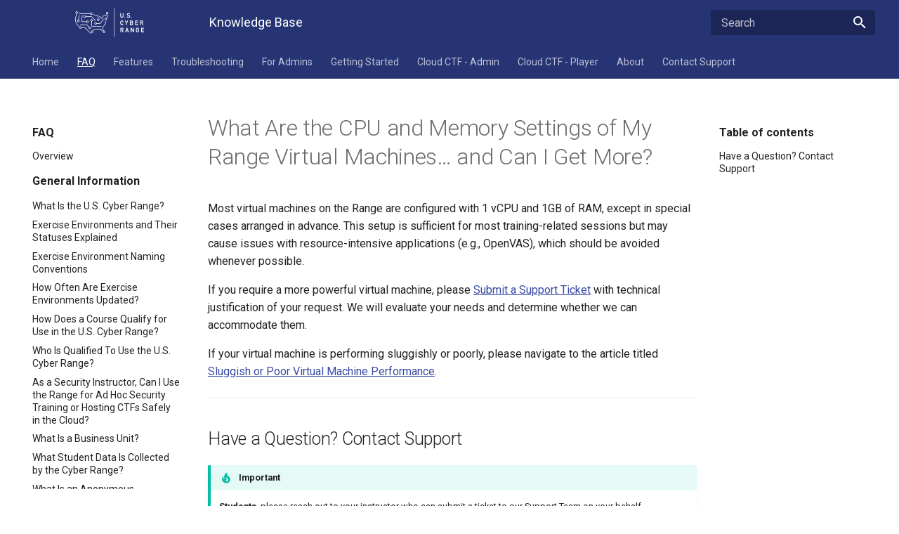

--- FILE ---
content_type: text/html
request_url: https://kb.uscyberrange.org/faq/cpu-memory-settings.html
body_size: 14537
content:

<!doctype html>
<html lang="en" class="no-js">
  <head>
    
      <meta charset="utf-8">
      <meta name="viewport" content="width=device-width,initial-scale=1">
      
      
      
      
      <link rel="icon" href="../img/vacr/favicon.ico">
      <meta name="generator" content="mkdocs-1.3.1, mkdocs-material-7.3.6">
    
    
      
        <title>What Are the CPU and Memory Settings of My Range Virtual Machines… and Can I Get More? - Knowledge Base</title>
      
    
    
      <link rel="stylesheet" href="../assets/stylesheets/main.a57b2b03.min.css">
      
        
        <link rel="stylesheet" href="../assets/stylesheets/palette.3f5d1f46.min.css">
        
      
    
    
    
      
        
        <link rel="preconnect" href="https://fonts.gstatic.com" crossorigin>
        <link rel="stylesheet" href="https://fonts.googleapis.com/css?family=Roboto:300,400,400i,700%7CRoboto+Mono&display=fallback">
        <style>:root{--md-text-font-family:"Roboto";--md-code-font-family:"Roboto Mono"}</style>
      
    
    
    
      <link rel="stylesheet" href="../extra.css">
    
    
      


    
    
  <!-- External Scripts -->

    <!-- Gifffer -->
    <script src="/gifffer.min.js"></script>
    <!-- End Gifffer -->




    <!-- Matomo -->
    <script>
      var _paq = window._paq = window._paq || [];
      /* tracker methods like "setCustomDimension" should be called before "trackPageView" */
      _paq.push(['trackPageView']);
      _paq.push(['enableLinkTracking']);
      (function() {
        var u="https://analytics.uscyberrange.org/";
        _paq.push(['setTrackerUrl', u+'matomo.php']);
        _paq.push(['setSiteId', '3']);
        var d=document, g=d.createElement('script'), s=d.getElementsByTagName('script')[0];
        g.async=true; g.src=u+'matomo.js'; s.parentNode.insertBefore(g,s);
      })();
    </script>
    <!-- End Matomo Code -->




  </head>
  
  
    
    
    
    
    
    <body dir="ltr" data-md-color-scheme="cyber-range-light" data-md-color-primary="" data-md-color-accent="">
  
    
    <script>function __prefix(e){return new URL("..",location).pathname+"."+e}function __get(e,t=localStorage){return JSON.parse(t.getItem(__prefix(e)))}</script>
    
    <input class="md-toggle" data-md-toggle="drawer" type="checkbox" id="__drawer" autocomplete="off">
    <input class="md-toggle" data-md-toggle="search" type="checkbox" id="__search" autocomplete="off">
    <label class="md-overlay" for="__drawer"></label>
    <div data-md-component="skip">
      
        
        <a href="#what-are-the-cpu-and-memory-settings-of-my-range-virtual-machines-and-can-i-get-more" class="md-skip">
          Skip to content
        </a>
      
    </div>
    <div data-md-component="announce">
      
    </div>
    
      
<!-- Determine class according to configuration -->



<!-- Header -->
<header class="md-header" data-md-component="header">
  <nav
    class="md-header__inner md-grid"
    aria-label="Header"
  >

    <!-- Link to home -->
    <a
      href="../index.html"
      title="Knowledge Base"
      class="md-header__button md-logo"
      aria-label="Knowledge Base"
      data-md-component="logo"
    >
      
  <img src="../img/uscr/logo.svg" alt="logo">

    </a>

    <!-- Button to open drawer -->
    <button id="hamburgerToggleButton" class="md-header__button md-icon" onclick="openDrawer()" aria-label="Navigation Menu">
      <svg xmlns="http://www.w3.org/2000/svg" viewBox="0 0 24 24" tabindex="-1"><path d="M3 6h18v2H3V6m0 5h18v2H3v-2m0 5h18v2H3v-2z" tabindex="-1"/></svg>
    </button>

    <!-- Header title -->
    <div class="md-header__title" data-md-component="header-title">
      <div class="md-header__ellipsis">
        <div class="md-header__topic">
          <span class="md-ellipsis">
            Knowledge Base
          </span>
        </div>
        <!-- Custom: Removed site title from scroll down -->
      </div>
    </div>

    <!-- Color palette -->
    

    <!-- Site language selector -->
    

    <!-- Button to open search modal -->
    
      <button id="search-side-menu-button" class="md-header__button md-icon" for="__search" tabindex="0" aria-label="Search Toggle">
        <svg xmlns="http://www.w3.org/2000/svg" viewBox="0 0 24 24" aria-hidden="true" tabindex="-1"><path d="M9.5 3A6.5 6.5 0 0116 9.5c0 1.61-.59 3.09-1.56 4.23l.27.27h.79l5 5-1.5 1.5-5-5v-.79l-.27-.27A6.516 6.516 0 019.5 16 6.5 6.5 0 013 9.5 6.5 6.5 0 019.5 3m0 2C7 5 5 7 5 9.5S7 14 9.5 14 14 12 14 9.5 12 5 9.5 5z" tabindex="-1"/></svg>
      </button>

      <!-- Search interface -->
      

<!-- Search interface -->
<div class="md-search" data-md-component="search" aria-label="Search" id="main-search-wrapper">  
  <label class="md-search__overlay" for="__search"></label>
  <div class="md-search__inner" role="search">
    <form class="md-search__form" name="search">
      <!-- Search input -->
      <input
        type="text"
        class="md-search__input"
        name="query"
        aria-label="Search"
        placeholder="Search"
        autocapitalize="off"
        autocomplete="off"
        spellcheck="false"
        data-md-component="search-query"
      />

      <!-- Button to open search -->
      <button class="md-search__icon md-icon" for="__search" id="submit-search-button" aria-label="search">
        <svg xmlns="http://www.w3.org/2000/svg" viewBox="0 0 24 24" aria-hidden="true" tabindex="-1"><path d="M9.5 3A6.5 6.5 0 0116 9.5c0 1.61-.59 3.09-1.56 4.23l.27.27h.79l5 5-1.5 1.5-5-5v-.79l-.27-.27A6.516 6.516 0 019.5 16 6.5 6.5 0 013 9.5 6.5 6.5 0 019.5 3m0 2C7 5 5 7 5 9.5S7 14 9.5 14 14 12 14 9.5 12 5 9.5 5z" tabindex="-1"/></svg>
        <svg xmlns="http://www.w3.org/2000/svg" viewBox="0 0 24 24" aria-hidden="true" tabindex="-1"><path d="M20 11v2H8l5.5 5.5-1.42 1.42L4.16 12l7.92-7.92L13.5 5.5 8 11h12z" tabindex="-1"/></svg>
      </button>

      <!-- Search options -->
    <nav
      class="md-search__options"
      aria-label="Search"
    >
        <!-- Button to share search -->
        

        <!-- Button to reset search -->
        <button
          id="clear-search-button"
          type="reset"
          class="md-search__icon md-icon hidden"
          aria-label="Clear"
          tabindex="0"
        >
          <svg xmlns="http://www.w3.org/2000/svg" viewBox="0 0 24 24" tabindex="-1"><path d="M19 6.41L17.59 5 12 10.59 6.41 5 5 6.41 10.59 12 5 17.59 6.41 19 12 13.41 17.59 19 19 17.59 13.41 12 19 6.41z" tabindex="-1"/></svg>
        </button>
      </nav>

        <!-- Search suggestions -->
        
    </form>
    <div class="md-search__output">
      <div class="md-search__scrollwrap" data-md-scrollfix tabindex="-1">

        <!-- Search results -->
        <div class="md-search-result" data-md-component="search-result" aria-hidden="true">
          <div class="md-search-result__meta" aria-live="polite" id="search-results-meta">
            Initializing search
          </div>
          <ol class="md-search-result__list"></ol>
        </div>
      </div>
    </div>
  </div>
</div>
    

    <!-- Repository information -->
    
  </nav>

  <!-- Navigation tabs (sticky) -->
  
</header>
    
    <div class="md-container" data-md-component="container">
      
      
        
          
            
<nav class="md-tabs" aria-label="Tabs" data-md-component="tabs">
  <div class="md-tabs__inner md-grid">
    <ul class="md-tabs__list">
      
        <!-- Determine class according to state -->

  
  


<!-- Add custom Aria-current -->

    


<!-- Main navigation item with nested items -->

  <li class="md-tabs__item">
    <a href="../index.html" class="md-tabs__link" >
      Home
    </a>
  </li>

      
        <!-- Determine class according to state -->

  
  
    
  


<!-- Add custom Aria-current -->

    


<!-- Main navigation item with nested items -->

  
  

  <!-- Recurse, if the first item has further nested items -->
  
    <li class="md-tabs__item">
      <a href="faq-overview.html" class="md-tabs__link md-tabs__link--active" aria-current="page">
        FAQ
      </a>
    </li>
  

<!-- Main navigation item -->

      
        <!-- Determine class according to state -->

  
  


<!-- Add custom Aria-current -->

    


<!-- Main navigation item with nested items -->

  
  

  <!-- Recurse, if the first item has further nested items -->
  
    <li class="md-tabs__item">
      <a href="../features/features-overview.html" class="md-tabs__link" >
        Features
      </a>
    </li>
  

<!-- Main navigation item -->

      
        <!-- Determine class according to state -->

  
  


<!-- Add custom Aria-current -->

    


<!-- Main navigation item with nested items -->

  
  

  <!-- Recurse, if the first item has further nested items -->
  
    <li class="md-tabs__item">
      <a href="../troubleshooting/troubleshooting-overview.html" class="md-tabs__link" >
        Troubleshooting
      </a>
    </li>
  

<!-- Main navigation item -->

      
        <!-- Determine class according to state -->

  
  


<!-- Add custom Aria-current -->

    


<!-- Main navigation item with nested items -->

  
  

  <!-- Recurse, if the first item has further nested items -->
  
    <li class="md-tabs__item">
      <a href="../admin/admin-overview.html" class="md-tabs__link" >
        For Admins
      </a>
    </li>
  

<!-- Main navigation item -->

      
        <!-- Determine class according to state -->

  
  


<!-- Add custom Aria-current -->

    


<!-- Main navigation item with nested items -->

  
  

  <!-- Recurse, if the first item has further nested items -->
  
    <li class="md-tabs__item">
      <a href="../getting-started/getting-started-overview.html" class="md-tabs__link" >
        Getting Started
      </a>
    </li>
  

<!-- Main navigation item -->

      
        <!-- Determine class according to state -->

  
  


<!-- Add custom Aria-current -->

    


<!-- Main navigation item with nested items -->

  
  

  <!-- Recurse, if the first item has further nested items -->
  
    <li class="md-tabs__item">
      <a href="../cloud-ctf-admin/cloud-ctf-overview.html" class="md-tabs__link" >
        Cloud CTF - Admin
      </a>
    </li>
  

<!-- Main navigation item -->

      
        <!-- Determine class according to state -->

  
  


<!-- Add custom Aria-current -->

    


<!-- Main navigation item with nested items -->

  
  

  <!-- Recurse, if the first item has further nested items -->
  
    <li class="md-tabs__item">
      <a href="../cloud-ctf-player/cloud-ctf-overview.html" class="md-tabs__link" >
        Cloud CTF - Player
      </a>
    </li>
  

<!-- Main navigation item -->

      
        <!-- Determine class according to state -->

  
  


<!-- Add custom Aria-current -->

    


<!-- Main navigation item with nested items -->

  
  

  <!-- Recurse, if the first item has further nested items -->
  
    <li class="md-tabs__item">
      <a href="../community.html" class="md-tabs__link" >
        About
      </a>
    </li>
  

<!-- Main navigation item -->

      
        <!-- Determine class according to state -->

  
  


<!-- Add custom Aria-current -->

    


<!-- Main navigation item with nested items -->

  <li class="md-tabs__item">
    <a href="../contact.html" class="md-tabs__link" >
      Contact Support
    </a>
  </li>

      
    </ul>
  </div>
</nav>
          
        
      
      <main class="md-main" data-md-component="main">
        <div class="md-main__inner md-grid">
          
            
              
              <div class="md-sidebar md-sidebar--primary" data-md-component="sidebar" data-md-type="navigation" >
                <div class="md-sidebar__scrollwrap">
                  <div class="md-sidebar__inner">
                    <!-- Determine class according to configuration -->


  



<!-- Main navigation -->
<nav
  class="md-nav md-nav--primary md-nav--lifted"
  aria-label="Navigation"
  data-md-level="0"
>

  <!-- Site title -->
  <div class="md-nav__title" id="main-nav-div">
    <a
      href=""
      title="Knowledge Base"
      class="md-nav__button md-logo"
      aria-label="Knowledge Base"
      data-md-component="logo"
    >
      
  <img src="../img/uscr/logo.svg" alt="logo">

    </a>
    Knowledge Base
    <button id="close-drawer" onclick="closeDrawer()" aria-label="Close Menu">
      x
    </button>
  </div>

  <!-- Repository information -->
  

  <!-- Render item list -->
  <ul class="md-nav__list" data-md-scrollfix>
    
      
      
      <!-- Wrap everything into a macro to reduce file roundtrips (see #2213) -->


<!-- Render current and nested navigation items -->


  <!-- Determine class according to state -->
  
  

  <!-- Main navigation item with nested items -->
  
    <li class="md-nav__item">
      <a href="../index.html" class="md-nav__link" aria-label="Home">
        Home
      </a>
    </li>
  

    
      
      
      <!-- Wrap everything into a macro to reduce file roundtrips (see #2213) -->


<!-- Render current and nested navigation items -->


  <!-- Determine class according to state -->
  
  
    
  

  <!-- Main navigation item with nested items -->
  

    <!-- Determine whether to render item as a section -->
    

    <!-- Render item with nested items -->
    <li class="md-nav__item md-nav__item--active md-nav__item--nested">

      <!-- Active checkbox expands items contained within nested section -->
      
      
        <input
          class="md-nav__toggle md-toggle"
          data-md-toggle="nav-2"
          type="checkbox"
          id="nav-2"
          checked
        />
      

      <!-- Determine all nested items that are index pages -->
      
      

      <!-- Render toggle to expand nested items -->
      
        <button class="md-nav__link" onclick="toggleCheckbox('nav-2')" aria-label="FAQ">
          FAQ
          <span class="md-nav__icon md-icon"></span>
        </button>
      <!-- Render link to index page + toggle -->
      

      <!-- Render nested navigation -->
      <nav
        class="md-nav control-aria-hidden"
        aria-label="FAQ"
        data-md-level="1"
      >
        <button class="md-nav__title" onclick="toggleCheckbox('nav-2')" aria-label="Back button">
          <span class="md-nav__icon md-icon"></span>
          FAQ
        </button>

        
          <h2 class="md-nav__title">
            FAQ
          </h2>
        

        <ul class="md-nav__list" data-md-scrollfix>

          <!-- Render nested item list -->
          
            
              

  <!-- Determine class according to state -->
  
  

  <!-- Main navigation item with nested items -->
  
    <li class="md-nav__item">
      <a href="faq-overview.html" class="md-nav__link" aria-label="Overview">
        Overview
      </a>
    </li>
  

            
          
            
              

  <!-- Determine class according to state -->
  
  

  <!-- Main navigation item with nested items -->
  

    <!-- Determine whether to render item as a section -->
    
      
    

    <!-- Render item with nested items -->
    <li class="md-nav__item md-nav__item--section md-nav__item--nested">

      <!-- Active checkbox expands items contained within nested section -->
      
      
        <input
          class="md-nav__toggle md-toggle"
          data-md-toggle="nav-2_2"
          data-md-state="indeterminate"
          type="checkbox"
          id="nav-2_2"
          
        />
      

      <!-- Determine all nested items that are index pages -->
      
      

      <!-- Render toggle to expand nested items -->
      
        <button class="md-nav__link" onclick="toggleCheckbox('nav-2_2')" aria-label="General Information">
          General Information
          <span class="md-nav__icon md-icon"></span>
        </button>
      <!-- Render link to index page + toggle -->
      

      <!-- Render nested navigation -->
      <nav
        class="md-nav control-aria-hidden"
        aria-label="General Information"
        data-md-level="2"
      >
        <button class="md-nav__title" onclick="toggleCheckbox('nav-2_2')" aria-label="Back button">
          <span class="md-nav__icon md-icon"></span>
          General Information
        </button>

        
          <h3 class="md-nav__title">
            General Information
          </h3>
        

        <ul class="md-nav__list" data-md-scrollfix>

          <!-- Render nested item list -->
          
            
              

  <!-- Determine class according to state -->
  
  

  <!-- Main navigation item with nested items -->
  
    <li class="md-nav__item">
      <a href="us-what-is-cyber-range.html" class="md-nav__link" aria-label="What Is the U.S. Cyber Range?">
        What Is the U.S. Cyber Range?
      </a>
    </li>
  

            
          
            
              

  <!-- Determine class according to state -->
  
  

  <!-- Main navigation item with nested items -->
  
    <li class="md-nav__item">
      <a href="exercise-environments-statuses-explained.html" class="md-nav__link" aria-label="Exercise Environments and Their Statuses Explained">
        Exercise Environments and Their Statuses Explained
      </a>
    </li>
  

            
          
            
              

  <!-- Determine class according to state -->
  
  

  <!-- Main navigation item with nested items -->
  
    <li class="md-nav__item">
      <a href="environment-naming-conventions.html" class="md-nav__link" aria-label="Exercise Environment Naming Conventions">
        Exercise Environment Naming Conventions
      </a>
    </li>
  

            
          
            
              

  <!-- Determine class according to state -->
  
  

  <!-- Main navigation item with nested items -->
  
    <li class="md-nav__item">
      <a href="exercise-environments-updated.html" class="md-nav__link" aria-label="How Often Are Exercise Environments Updated?">
        How Often Are Exercise Environments Updated?
      </a>
    </li>
  

            
          
            
              

  <!-- Determine class according to state -->
  
  

  <!-- Main navigation item with nested items -->
  
    <li class="md-nav__item">
      <a href="us-course-qualification.html" class="md-nav__link" aria-label="How Does a Course Qualify for Use in the U.S. Cyber Range?">
        How Does a Course Qualify for Use in the U.S. Cyber Range?
      </a>
    </li>
  

            
          
            
              

  <!-- Determine class according to state -->
  
  

  <!-- Main navigation item with nested items -->
  
    <li class="md-nav__item">
      <a href="us-who-is-qualified-to-use-cr.html" class="md-nav__link" aria-label="Who Is Qualified To Use the U.S. Cyber Range?">
        Who Is Qualified To Use the U.S. Cyber Range?
      </a>
    </li>
  

            
          
            
              

  <!-- Determine class according to state -->
  
  

  <!-- Main navigation item with nested items -->
  
    <li class="md-nav__item">
      <a href="us-ad-hoc-security-hosting-ctfs.html" class="md-nav__link" aria-label="As a Security Instructor, Can I Use the Range for Ad Hoc Security Training or Hosting CTFs Safely in the Cloud?">
        As a Security Instructor, Can I Use the Range for Ad Hoc Security Training or Hosting CTFs Safely in the Cloud?
      </a>
    </li>
  

            
          
            
              

  <!-- Determine class according to state -->
  
  

  <!-- Main navigation item with nested items -->
  
    <li class="md-nav__item">
      <a href="us-business-unit.html" class="md-nav__link" aria-label="What Is a Business Unit?">
        What Is a Business Unit?
      </a>
    </li>
  

            
          
            
              

  <!-- Determine class according to state -->
  
  

  <!-- Main navigation item with nested items -->
  
    <li class="md-nav__item">
      <a href="us-student-data-collected.html" class="md-nav__link" aria-label="What Student Data Is Collected by the Cyber Range?">
        What Student Data Is Collected by the Cyber Range?
      </a>
    </li>
  

            
          
            
              

  <!-- Determine class according to state -->
  
  

  <!-- Main navigation item with nested items -->
  
    <li class="md-nav__item">
      <a href="us-what-is-anonymous-password.html" class="md-nav__link" aria-label="What Is an Anonymous Password?">
        What Is an Anonymous Password?
      </a>
    </li>
  

            
          
        </ul>
      </nav>
    </li>

  <!-- Currently active page -->
  

            
          
            
              

  <!-- Determine class according to state -->
  
  

  <!-- Main navigation item with nested items -->
  

    <!-- Determine whether to render item as a section -->
    
      
    

    <!-- Render item with nested items -->
    <li class="md-nav__item md-nav__item--section md-nav__item--nested">

      <!-- Active checkbox expands items contained within nested section -->
      
      
        <input
          class="md-nav__toggle md-toggle"
          data-md-toggle="nav-2_3"
          data-md-state="indeterminate"
          type="checkbox"
          id="nav-2_3"
          
        />
      

      <!-- Determine all nested items that are index pages -->
      
      

      <!-- Render toggle to expand nested items -->
      
        <button class="md-nav__link" onclick="toggleCheckbox('nav-2_3')" aria-label="Setup">
          Setup
          <span class="md-nav__icon md-icon"></span>
        </button>
      <!-- Render link to index page + toggle -->
      

      <!-- Render nested navigation -->
      <nav
        class="md-nav control-aria-hidden"
        aria-label="Setup"
        data-md-level="2"
      >
        <button class="md-nav__title" onclick="toggleCheckbox('nav-2_3')" aria-label="Back button">
          <span class="md-nav__icon md-icon"></span>
          Setup
        </button>

        
          <h3 class="md-nav__title">
            Setup
          </h3>
        

        <ul class="md-nav__list" data-md-scrollfix>

          <!-- Render nested item list -->
          
            
              

  <!-- Determine class according to state -->
  
  

  <!-- Main navigation item with nested items -->
  
    <li class="md-nav__item">
      <a href="how-students-login.html" class="md-nav__link" aria-label="How Do Students Get a Login to the Range?">
        How Do Students Get a Login to the Range?
      </a>
    </li>
  

            
          
            
              

  <!-- Determine class according to state -->
  
  

  <!-- Main navigation item with nested items -->
  
    <li class="md-nav__item">
      <a href="provision-all-exercises-at-once.html" class="md-nav__link" aria-label="As an Instructor, Can I Provision All Exercises in my Course(s) at Once?">
        As an Instructor, Can I Provision All Exercises in my Course(s) at Once?
      </a>
    </li>
  

            
          
        </ul>
      </nav>
    </li>

  <!-- Currently active page -->
  

            
          
            
              

  <!-- Determine class according to state -->
  
  
    
  

  <!-- Main navigation item with nested items -->
  

    <!-- Determine whether to render item as a section -->
    
      
    

    <!-- Render item with nested items -->
    <li class="md-nav__item md-nav__item--active md-nav__item--section md-nav__item--nested">

      <!-- Active checkbox expands items contained within nested section -->
      
      
        <input
          class="md-nav__toggle md-toggle"
          data-md-toggle="nav-2_4"
          type="checkbox"
          id="nav-2_4"
          checked
        />
      

      <!-- Determine all nested items that are index pages -->
      
      

      <!-- Render toggle to expand nested items -->
      
        <button class="md-nav__link" onclick="toggleCheckbox('nav-2_4')" aria-label="Limits and Allowances">
          Limits and Allowances
          <span class="md-nav__icon md-icon"></span>
        </button>
      <!-- Render link to index page + toggle -->
      

      <!-- Render nested navigation -->
      <nav
        class="md-nav control-aria-hidden"
        aria-label="Limits and Allowances"
        data-md-level="2"
      >
        <button class="md-nav__title" onclick="toggleCheckbox('nav-2_4')" aria-label="Back button">
          <span class="md-nav__icon md-icon"></span>
          Limits and Allowances
        </button>

        
          <h3 class="md-nav__title">
            Limits and Allowances
          </h3>
        

        <ul class="md-nav__list" data-md-scrollfix>

          <!-- Render nested item list -->
          
            
              

  <!-- Determine class according to state -->
  
  

  <!-- Main navigation item with nested items -->
  
    <li class="md-nav__item">
      <a href="network-restrictions.html" class="md-nav__link" aria-label="Cyber Range Network Restrictions">
        Cyber Range Network Restrictions
      </a>
    </li>
  

            
          
            
              

  <!-- Determine class according to state -->
  
  

  <!-- Main navigation item with nested items -->
  
    <li class="md-nav__item">
      <a href="technical-requirements.html" class="md-nav__link" aria-label="Cyber Range Technical Requirements">
        Cyber Range Technical Requirements
      </a>
    </li>
  

            
          
            
              

  <!-- Determine class according to state -->
  
  
    
  

  <!-- Main navigation item with nested items -->
  
    <li class="md-nav__item md-nav__item--active">
      

      <!-- Active checkbox expands items contained within nested section -->
      <input
        class="md-nav__toggle md-toggle"
        data-md-toggle="toc"
        type="checkbox"
        id="__toc"
      />

      <!-- Hack: see partials/toc.html for more information -->
      
      
        
      

      
      <!-- Custom: set aria-current -->
      
          
      

      <!-- Render table of contents, if not empty -->
      
        <button id="tocOpenButton" class="md-nav__link md-nav__link--active" onclick="toggleCheckbox('__toc')" aria-label="What Are the CPU and Memory Settings of My Range Virtual Machines… and Can I Get More?">
          What Are the CPU and Memory Settings of My Range Virtual Machines… and Can I Get More?
          <span class="md-nav__icon md-icon"></span>
        </button>
      
      <a
        href="cpu-memory-settings.html"
        class="md-nav__link md-nav__link--active"
        aria-current="page"
      >
        What Are the CPU and Memory Settings of My Range Virtual Machines… and Can I Get More?
      </a>

      <!-- Show table of contents -->
      
        

<!-- Determine title -->



<!-- Table of contents -->
<nav class="md-nav md-nav--secondary" aria-label="Table of contents">
  

  <!--
    Hack: check whether the content contains a h1 headline. If it does, the
    top-level anchor must be skipped, since it would be redundant to the link
    to the current page that is located just above the anchor. Therefore we
    directly continue with the children of the anchor.
  -->
  
  
    
  

  <!-- Render item list -->
  
    <button class="md-nav__title tocCloseButton" onclick="toggleCheckbox('__toc')">
      <span class="md-nav__icon md-icon"></span>
      Table of contents
    </button>
    <h2 class="md-nav__title">Table of contents</h2>
    <ul class="md-nav__list" data-md-component="toc" data-md-scrollfix>
      
        <!-- Table of contents item -->
<li class="md-nav__item">
  <a href="#have-a-question-contact-support" class="md-nav__link" aria-label="Have a Question? Contact Support">
    Have a Question? Contact Support
  </a>

  <!-- Render nested item list -->
  
</li>
      
    </ul>
  
</nav>
      
    </li>

  <!-- Main navigation item -->
  

            
          
            
              

  <!-- Determine class according to state -->
  
  

  <!-- Main navigation item with nested items -->
  
    <li class="md-nav__item">
      <a href="network-internet-limits.html" class="md-nav__link" aria-label="What Are the Network and Internet Limits Placed on My Range Virtual Machines?">
        What Are the Network and Internet Limits Placed on My Range Virtual Machines?
      </a>
    </li>
  

            
          
            
              

  <!-- Determine class according to state -->
  
  

  <!-- Main navigation item with nested items -->
  
    <li class="md-nav__item">
      <a href="multiple-blocks.html" class="md-nav__link" aria-label="As an Instructor, What if I Have Multiple Blocks of the Same Class?">
        As an Instructor, What if I Have Multiple Blocks of the Same Class?
      </a>
    </li>
  

            
          
            
              

  <!-- Determine class according to state -->
  
  

  <!-- Main navigation item with nested items -->
  
    <li class="md-nav__item">
      <a href="us-change-course-expiration-date.html" class="md-nav__link" aria-label="How Do You Change a Course Expiration Date?">
        How Do You Change a Course Expiration Date?
      </a>
    </li>
  

            
          
            
              

  <!-- Determine class according to state -->
  
  

  <!-- Main navigation item with nested items -->
  
    <li class="md-nav__item">
      <a href="us-delete-a-course.html" class="md-nav__link" aria-label="How Do I Delete a Course?">
        How Do I Delete a Course?
      </a>
    </li>
  

            
          
            
              

  <!-- Determine class according to state -->
  
  

  <!-- Main navigation item with nested items -->
  
    <li class="md-nav__item">
      <a href="change-environment-dates.html" class="md-nav__link" aria-label="How Do I Change an Exercise Environment&#39;s Availability Dates?">
        How Do I Change an Exercise Environment's Availability Dates?
      </a>
    </li>
  

            
          
            
              

  <!-- Determine class according to state -->
  
  

  <!-- Main navigation item with nested items -->
  
    <li class="md-nav__item">
      <a href="ping-ssh-outside-range.html" class="md-nav__link" aria-label="Why Can&#39;t I Ping or SSH to IPs outside of the Range?">
        Why Can't I Ping or SSH to IPs outside of the Range?
      </a>
    </li>
  

            
          
            
              

  <!-- Determine class according to state -->
  
  

  <!-- Main navigation item with nested items -->
  
    <li class="md-nav__item">
      <a href="change-delete-ssh-keys.html" class="md-nav__link" aria-label="Why Should I Not Change a Password or Delete an Existing SSH Key in My Exercise Environments?">
        Why Should I Not Change a Password or Delete an Existing SSH Key in My Exercise Environments?
      </a>
    </li>
  

            
          
            
              

  <!-- Determine class according to state -->
  
  

  <!-- Main navigation item with nested items -->
  
    <li class="md-nav__item">
      <a href="insecure-passwords.html" class="md-nav__link" aria-label="Why Does the Cyber Range Use Insecure Passwords for Virtual Machines?">
        Why Does the Cyber Range Use Insecure Passwords for Virtual Machines?
      </a>
    </li>
  

            
          
            
              

  <!-- Determine class according to state -->
  
  

  <!-- Main navigation item with nested items -->
  
    <li class="md-nav__item">
      <a href="using-rsync.html" class="md-nav__link" aria-label="Using Rsync on the Cyber Range">
        Using Rsync on the Cyber Range
      </a>
    </li>
  

            
          
        </ul>
      </nav>
    </li>

  <!-- Currently active page -->
  

            
          
            
              

  <!-- Determine class according to state -->
  
  

  <!-- Main navigation item with nested items -->
  

    <!-- Determine whether to render item as a section -->
    
      
    

    <!-- Render item with nested items -->
    <li class="md-nav__item md-nav__item--section md-nav__item--nested">

      <!-- Active checkbox expands items contained within nested section -->
      
      
        <input
          class="md-nav__toggle md-toggle"
          data-md-toggle="nav-2_5"
          data-md-state="indeterminate"
          type="checkbox"
          id="nav-2_5"
          
        />
      

      <!-- Determine all nested items that are index pages -->
      
      

      <!-- Render toggle to expand nested items -->
      
        <button class="md-nav__link" onclick="toggleCheckbox('nav-2_5')" aria-label="Courseware">
          Courseware
          <span class="md-nav__icon md-icon"></span>
        </button>
      <!-- Render link to index page + toggle -->
      

      <!-- Render nested navigation -->
      <nav
        class="md-nav control-aria-hidden"
        aria-label="Courseware"
        data-md-level="2"
      >
        <button class="md-nav__title" onclick="toggleCheckbox('nav-2_5')" aria-label="Back button">
          <span class="md-nav__icon md-icon"></span>
          Courseware
        </button>

        
          <h3 class="md-nav__title">
            Courseware
          </h3>
        

        <ul class="md-nav__list" data-md-scrollfix>

          <!-- Render nested item list -->
          
            
              

  <!-- Determine class according to state -->
  
  

  <!-- Main navigation item with nested items -->
  
    <li class="md-nav__item">
      <a href="what-are-ksa-ku.html" class="md-nav__link" aria-label="What Are KSAs and KUs and How Can I Use Them to Find a Course?">
        What Are KSAs and KUs and How Can I Use Them to Find a Course?
      </a>
    </li>
  

            
          
            
              

  <!-- Determine class according to state -->
  
  

  <!-- Main navigation item with nested items -->
  
    <li class="md-nav__item">
      <a href="course-right-for-me.html" class="md-nav__link" aria-label="How Do I Find a Course That Is Right for Me?">
        How Do I Find a Course That Is Right for Me?
      </a>
    </li>
  

            
          
            
              

  <!-- Determine class according to state -->
  
  

  <!-- Main navigation item with nested items -->
  
    <li class="md-nav__item">
      <a href="cannot-find-course.html" class="md-nav__link" aria-label="What Do I Do If I Cannot Find a Specific Course or Lesson?">
        What Do I Do If I Cannot Find a Specific Course or Lesson?
      </a>
    </li>
  

            
          
            
              

  <!-- Determine class according to state -->
  
  

  <!-- Main navigation item with nested items -->
  
    <li class="md-nav__item">
      <a href="courseware-materials-dont-download.html" class="md-nav__link" aria-label="What Do I Do If Courseware Materials Do Not Download Properly or Get Corrupted?">
        What Do I Do If Courseware Materials Do Not Download Properly or Get Corrupted?
      </a>
    </li>
  

            
          
            
              

  <!-- Determine class according to state -->
  
  

  <!-- Main navigation item with nested items -->
  
    <li class="md-nav__item">
      <a href="courseware-updates.html" class="md-nav__link" aria-label="How Often Is the Courseware Repository Reviewed and Updated?">
        How Often Is the Courseware Repository Reviewed and Updated?
      </a>
    </li>
  

            
          
        </ul>
      </nav>
    </li>

  <!-- Currently active page -->
  

            
          
        </ul>
      </nav>
    </li>

  <!-- Currently active page -->
  

    
      
      
      <!-- Wrap everything into a macro to reduce file roundtrips (see #2213) -->


<!-- Render current and nested navigation items -->


  <!-- Determine class according to state -->
  
  

  <!-- Main navigation item with nested items -->
  

    <!-- Determine whether to render item as a section -->
    

    <!-- Render item with nested items -->
    <li class="md-nav__item md-nav__item--nested">

      <!-- Active checkbox expands items contained within nested section -->
      
      
        <input
          class="md-nav__toggle md-toggle"
          data-md-toggle="nav-3"
          data-md-state="indeterminate"
          type="checkbox"
          id="nav-3"
          
        />
      

      <!-- Determine all nested items that are index pages -->
      
      

      <!-- Render toggle to expand nested items -->
      
        <button class="md-nav__link" onclick="toggleCheckbox('nav-3')" aria-label="Features">
          Features
          <span class="md-nav__icon md-icon"></span>
        </button>
      <!-- Render link to index page + toggle -->
      

      <!-- Render nested navigation -->
      <nav
        class="md-nav control-aria-hidden"
        aria-label="Features"
        data-md-level="1"
      >
        <button class="md-nav__title" onclick="toggleCheckbox('nav-3')" aria-label="Back button">
          <span class="md-nav__icon md-icon"></span>
          Features
        </button>

        
          <h2 class="md-nav__title">
            Features
          </h2>
        

        <ul class="md-nav__list" data-md-scrollfix>

          <!-- Render nested item list -->
          
            
              

  <!-- Determine class according to state -->
  
  

  <!-- Main navigation item with nested items -->
  
    <li class="md-nav__item">
      <a href="../features/features-overview.html" class="md-nav__link" aria-label="Overview">
        Overview
      </a>
    </li>
  

            
          
            
              

  <!-- Determine class according to state -->
  
  

  <!-- Main navigation item with nested items -->
  

    <!-- Determine whether to render item as a section -->
    
      
    

    <!-- Render item with nested items -->
    <li class="md-nav__item md-nav__item--section md-nav__item--nested">

      <!-- Active checkbox expands items contained within nested section -->
      
      
        <input
          class="md-nav__toggle md-toggle"
          data-md-toggle="nav-3_2"
          data-md-state="indeterminate"
          type="checkbox"
          id="nav-3_2"
          
        />
      

      <!-- Determine all nested items that are index pages -->
      
      

      <!-- Render toggle to expand nested items -->
      
        <button class="md-nav__link" onclick="toggleCheckbox('nav-3_2')" aria-label="Course Features">
          Course Features
          <span class="md-nav__icon md-icon"></span>
        </button>
      <!-- Render link to index page + toggle -->
      

      <!-- Render nested navigation -->
      <nav
        class="md-nav control-aria-hidden"
        aria-label="Course Features"
        data-md-level="2"
      >
        <button class="md-nav__title" onclick="toggleCheckbox('nav-3_2')" aria-label="Back button">
          <span class="md-nav__icon md-icon"></span>
          Course Features
        </button>

        
          <h3 class="md-nav__title">
            Course Features
          </h3>
        

        <ul class="md-nav__list" data-md-scrollfix>

          <!-- Render nested item list -->
          
            
              

  <!-- Determine class according to state -->
  
  

  <!-- Main navigation item with nested items -->
  
    <li class="md-nav__item">
      <a href="../features/avoiding-common-issues-copying-exercises.html" class="md-nav__link" aria-label="Avoiding Common Issues with Copying Exercise Environment Images">
        Avoiding Common Issues with Copying Exercise Environment Images
      </a>
    </li>
  

            
          
            
              

  <!-- Determine class according to state -->
  
  

  <!-- Main navigation item with nested items -->
  
    <li class="md-nav__item">
      <a href="../features/doing-dns-labs-and-exercises.html" class="md-nav__link" aria-label="Doing DNS Labs &amp; Exercises">
        Doing DNS Labs & Exercises
      </a>
    </li>
  

            
          
            
              

  <!-- Determine class according to state -->
  
  

  <!-- Main navigation item with nested items -->
  
    <li class="md-nav__item">
      <a href="../features/us-exercise-environment-catalog.html" class="md-nav__link" aria-label="Exercise Environment Catalog">
        Exercise Environment Catalog
      </a>
    </li>
  

            
          
            
              

  <!-- Determine class according to state -->
  
  

  <!-- Main navigation item with nested items -->
  
    <li class="md-nav__item">
      <a href="../features/us-courseware-repository.html" class="md-nav__link" aria-label="Courseware Repository">
        Courseware Repository
      </a>
    </li>
  

            
          
            
              

  <!-- Determine class according to state -->
  
  

  <!-- Main navigation item with nested items -->
  
    <li class="md-nav__item">
      <a href="../features/copy-paste-upload-download.html" class="md-nav__link" aria-label="How to Copy, Paste, Upload, and Download in an Exercise Environment">
        How to Copy, Paste, Upload, and Download in an Exercise Environment
      </a>
    </li>
  

            
          
            
              

  <!-- Determine class according to state -->
  
  

  <!-- Main navigation item with nested items -->
  
    <li class="md-nav__item">
      <a href="../features/intro-customizing-exercise.html" class="md-nav__link" aria-label="Introduction to Customizing and Copying Exercise Environments">
        Introduction to Customizing and Copying Exercise Environments
      </a>
    </li>
  

            
          
            
              

  <!-- Determine class according to state -->
  
  

  <!-- Main navigation item with nested items -->
  
    <li class="md-nav__item">
      <a href="../features/cyber-range-status.html" class="md-nav__link" aria-label="Cyber Range Status">
        Cyber Range Status
      </a>
    </li>
  

            
          
        </ul>
      </nav>
    </li>

  <!-- Currently active page -->
  

            
          
            
              

  <!-- Determine class according to state -->
  
  

  <!-- Main navigation item with nested items -->
  

    <!-- Determine whether to render item as a section -->
    
      
    

    <!-- Render item with nested items -->
    <li class="md-nav__item md-nav__item--section md-nav__item--nested">

      <!-- Active checkbox expands items contained within nested section -->
      
      
        <input
          class="md-nav__toggle md-toggle"
          data-md-toggle="nav-3_3"
          data-md-state="indeterminate"
          type="checkbox"
          id="nav-3_3"
          
        />
      

      <!-- Determine all nested items that are index pages -->
      
      

      <!-- Render toggle to expand nested items -->
      
        <button class="md-nav__link" onclick="toggleCheckbox('nav-3_3')" aria-label="Cyber Range Features">
          Cyber Range Features
          <span class="md-nav__icon md-icon"></span>
        </button>
      <!-- Render link to index page + toggle -->
      

      <!-- Render nested navigation -->
      <nav
        class="md-nav control-aria-hidden"
        aria-label="Cyber Range Features"
        data-md-level="2"
      >
        <button class="md-nav__title" onclick="toggleCheckbox('nav-3_3')" aria-label="Back button">
          <span class="md-nav__icon md-icon"></span>
          Cyber Range Features
        </button>

        
          <h3 class="md-nav__title">
            Cyber Range Features
          </h3>
        

        <ul class="md-nav__list" data-md-scrollfix>

          <!-- Render nested item list -->
          
            
              

  <!-- Determine class according to state -->
  
  

  <!-- Main navigation item with nested items -->
  
    <li class="md-nav__item">
      <a href="../features/account-permission-comparison.html" class="md-nav__link" aria-label="Account Permission Comparison">
        Account Permission Comparison
      </a>
    </li>
  

            
          
            
              

  <!-- Determine class according to state -->
  
  

  <!-- Main navigation item with nested items -->
  
    <li class="md-nav__item">
      <a href="../features/user-direct-pay.html" class="md-nav__link" aria-label="User Direct Pay">
        User Direct Pay
      </a>
    </li>
  

            
          
            
              

  <!-- Determine class according to state -->
  
  

  <!-- Main navigation item with nested items -->
  
    <li class="md-nav__item">
      <a href="../features/pool-model.html" class="md-nav__link" aria-label="Cyber Range Pool Model">
        Cyber Range Pool Model
      </a>
    </li>
  

            
          
            
              

  <!-- Determine class according to state -->
  
  

  <!-- Main navigation item with nested items -->
  
    <li class="md-nav__item">
      <a href="../features/copied-environment-management-overview.html" class="md-nav__link" aria-label="Copied Environment Management Overview">
        Copied Environment Management Overview
      </a>
    </li>
  

            
          
            
              

  <!-- Determine class according to state -->
  
  

  <!-- Main navigation item with nested items -->
  
    <li class="md-nav__item">
      <a href="../features/how-to-share-a-copied-environment.html" class="md-nav__link" aria-label="How to Share a Copied Environment">
        How to Share a Copied Environment
      </a>
    </li>
  

            
          
            
              

  <!-- Determine class according to state -->
  
  

  <!-- Main navigation item with nested items -->
  
    <li class="md-nav__item">
      <a href="../features/how-to-accept-a-shared-environment.html" class="md-nav__link" aria-label="How to Accept a Shared Environment">
        How to Accept a Shared Environment
      </a>
    </li>
  

            
          
            
              

  <!-- Determine class according to state -->
  
  

  <!-- Main navigation item with nested items -->
  
    <li class="md-nav__item">
      <a href="../features/how-to-delete-a-copied-environment.html" class="md-nav__link" aria-label="How to Delete a Copied Environment">
        How to Delete a Copied Environment
      </a>
    </li>
  

            
          
            
              

  <!-- Determine class according to state -->
  
  

  <!-- Main navigation item with nested items -->
  
    <li class="md-nav__item">
      <a href="../features/us-copied-environment-cost.html" class="md-nav__link" aria-label="What Costs are Associated with Copied Environments?">
        What Costs are Associated with Copied Environments?
      </a>
    </li>
  

            
          
            
              

  <!-- Determine class according to state -->
  
  

  <!-- Main navigation item with nested items -->
  
    <li class="md-nav__item">
      <a href="../features/installing-removing-packages.html" class="md-nav__link" aria-label="Installing, Removing, and Updating Packages">
        Installing, Removing, and Updating Packages
      </a>
    </li>
  

            
          
            
              

  <!-- Determine class according to state -->
  
  

  <!-- Main navigation item with nested items -->
  
    <li class="md-nav__item">
      <a href="../features/persistent-nonpersistent-environment.html" class="md-nav__link" aria-label="Persistent and Non-Persistent Exercise Environments">
        Persistent and Non-Persistent Exercise Environments
      </a>
    </li>
  

            
          
            
              

  <!-- Determine class according to state -->
  
  

  <!-- Main navigation item with nested items -->
  
    <li class="md-nav__item">
      <a href="../features/shared-networks-overview.html" class="md-nav__link" aria-label="Shared Networks Overview">
        Shared Networks Overview
      </a>
    </li>
  

            
          
            
              

  <!-- Determine class according to state -->
  
  

  <!-- Main navigation item with nested items -->
  
    <li class="md-nav__item">
      <a href="../features/shared-networks-inter-team-connectivity.html" class="md-nav__link" aria-label="Shared Networks with Inter-Team Connectivity">
        Shared Networks with Inter-Team Connectivity
      </a>
    </li>
  

            
          
            
              

  <!-- Determine class according to state -->
  
  

  <!-- Main navigation item with nested items -->
  
    <li class="md-nav__item">
      <a href="../features/shared-networks-opnsense-firewall.html" class="md-nav__link" aria-label="Shared Networks with OPNSense Firewall">
        Shared Networks with OPNSense Firewall
      </a>
    </li>
  

            
          
            
              

  <!-- Determine class according to state -->
  
  

  <!-- Main navigation item with nested items -->
  
    <li class="md-nav__item">
      <a href="../features/requesting-new-builds.html" class="md-nav__link" aria-label="Requesting New VM Builds">
        Requesting New VM Builds
      </a>
    </li>
  

            
          
            
              

  <!-- Determine class according to state -->
  
  

  <!-- Main navigation item with nested items -->
  
    <li class="md-nav__item">
      <a href="../features/screen-reader.html" class="md-nav__link" aria-label="Screen Reader Accessibility">
        Screen Reader Accessibility
      </a>
    </li>
  

            
          
            
              

  <!-- Determine class according to state -->
  
  

  <!-- Main navigation item with nested items -->
  
    <li class="md-nav__item">
      <a href="../features/search-feature.html" class="md-nav__link" aria-label="Search Feature">
        Search Feature
      </a>
    </li>
  

            
          
            
              

  <!-- Determine class according to state -->
  
  

  <!-- Main navigation item with nested items -->
  
    <li class="md-nav__item">
      <a href="../features/start-all-exercises.html" class="md-nav__link" aria-label="Start All Exercises Feature">
        Start All Exercises Feature
      </a>
    </li>
  

            
          
            
              

  <!-- Determine class according to state -->
  
  

  <!-- Main navigation item with nested items -->
  
    <li class="md-nav__item">
      <a href="../features/us-anonymous-users-overview.html" class="md-nav__link" aria-label="Anonymous Users Overview">
        Anonymous Users Overview
      </a>
    </li>
  

            
          
            
              

  <!-- Determine class according to state -->
  
  

  <!-- Main navigation item with nested items -->
  
    <li class="md-nav__item">
      <a href="../features/us-anonymous-users-management.html" class="md-nav__link" aria-label="Anonymous Users Management">
        Anonymous Users Management
      </a>
    </li>
  

            
          
            
              

  <!-- Determine class according to state -->
  
  

  <!-- Main navigation item with nested items -->
  
    <li class="md-nav__item">
      <a href="../features/us-student-privacy.html" class="md-nav__link" aria-label="Student Privacy Protection">
        Student Privacy Protection
      </a>
    </li>
  

            
          
            
              

  <!-- Determine class according to state -->
  
  

  <!-- Main navigation item with nested items -->
  
    <li class="md-nav__item">
      <a href="../features/exercise-environment-search-feature.html" class="md-nav__link" aria-label="Exercise Environment Search Feature">
        Exercise Environment Search Feature
      </a>
    </li>
  

            
          
            
              

  <!-- Determine class according to state -->
  
  

  <!-- Main navigation item with nested items -->
  
    <li class="md-nav__item">
      <a href="../features/domain-login.html" class="md-nav__link" aria-label="Domain Login">
        Domain Login
      </a>
    </li>
  

            
          
        </ul>
      </nav>
    </li>

  <!-- Currently active page -->
  

            
          
            
              

  <!-- Determine class according to state -->
  
  

  <!-- Main navigation item with nested items -->
  

    <!-- Determine whether to render item as a section -->
    
      
    

    <!-- Render item with nested items -->
    <li class="md-nav__item md-nav__item--section md-nav__item--nested">

      <!-- Active checkbox expands items contained within nested section -->
      
      
        <input
          class="md-nav__toggle md-toggle"
          data-md-toggle="nav-3_4"
          data-md-state="indeterminate"
          type="checkbox"
          id="nav-3_4"
          
        />
      

      <!-- Determine all nested items that are index pages -->
      
      

      <!-- Render toggle to expand nested items -->
      
        <button class="md-nav__link" onclick="toggleCheckbox('nav-3_4')" aria-label="External Integrations">
          External Integrations
          <span class="md-nav__icon md-icon"></span>
        </button>
      <!-- Render link to index page + toggle -->
      

      <!-- Render nested navigation -->
      <nav
        class="md-nav control-aria-hidden"
        aria-label="External Integrations"
        data-md-level="2"
      >
        <button class="md-nav__title" onclick="toggleCheckbox('nav-3_4')" aria-label="Back button">
          <span class="md-nav__icon md-icon"></span>
          External Integrations
        </button>

        
          <h3 class="md-nav__title">
            External Integrations
          </h3>
        

        <ul class="md-nav__list" data-md-scrollfix>

          <!-- Render nested item list -->
          
            
              

  <!-- Determine class according to state -->
  
  

  <!-- Main navigation item with nested items -->
  
    <li class="md-nav__item">
      <a href="../features/lti-integration.html" class="md-nav__link" aria-label="Cyber Range LTI Integration">
        Cyber Range LTI Integration
      </a>
    </li>
  

            
          
            
              

  <!-- Determine class according to state -->
  
  

  <!-- Main navigation item with nested items -->
  
    <li class="md-nav__item">
      <a href="../features/us-canvas-integration.html" class="md-nav__link" aria-label="Configuring LTI Integration in Canvas">
        Configuring LTI Integration in Canvas
      </a>
    </li>
  

            
          
            
              

  <!-- Determine class according to state -->
  
  

  <!-- Main navigation item with nested items -->
  
    <li class="md-nav__item">
      <a href="../features/us-linking-canvas.html" class="md-nav__link" aria-label="Linking Canvas to the Cyber Range">
        Linking Canvas to the Cyber Range
      </a>
    </li>
  

            
          
            
              

  <!-- Determine class according to state -->
  
  

  <!-- Main navigation item with nested items -->
  
    <li class="md-nav__item">
      <a href="../features/lti-user-sync.html" class="md-nav__link" aria-label="LTI User Sync">
        LTI User Sync
      </a>
    </li>
  

            
          
            
              

  <!-- Determine class according to state -->
  
  

  <!-- Main navigation item with nested items -->
  
    <li class="md-nav__item">
      <a href="../features/canvas-managing-private-integration.html" class="md-nav__link" aria-label="Managing Private Canvas Integration">
        Managing Private Canvas Integration
      </a>
    </li>
  

            
          
        </ul>
      </nav>
    </li>

  <!-- Currently active page -->
  

            
          
        </ul>
      </nav>
    </li>

  <!-- Currently active page -->
  

    
      
      
      <!-- Wrap everything into a macro to reduce file roundtrips (see #2213) -->


<!-- Render current and nested navigation items -->


  <!-- Determine class according to state -->
  
  

  <!-- Main navigation item with nested items -->
  

    <!-- Determine whether to render item as a section -->
    

    <!-- Render item with nested items -->
    <li class="md-nav__item md-nav__item--nested">

      <!-- Active checkbox expands items contained within nested section -->
      
      
        <input
          class="md-nav__toggle md-toggle"
          data-md-toggle="nav-4"
          data-md-state="indeterminate"
          type="checkbox"
          id="nav-4"
          
        />
      

      <!-- Determine all nested items that are index pages -->
      
      

      <!-- Render toggle to expand nested items -->
      
        <button class="md-nav__link" onclick="toggleCheckbox('nav-4')" aria-label="Troubleshooting">
          Troubleshooting
          <span class="md-nav__icon md-icon"></span>
        </button>
      <!-- Render link to index page + toggle -->
      

      <!-- Render nested navigation -->
      <nav
        class="md-nav control-aria-hidden"
        aria-label="Troubleshooting"
        data-md-level="1"
      >
        <button class="md-nav__title" onclick="toggleCheckbox('nav-4')" aria-label="Back button">
          <span class="md-nav__icon md-icon"></span>
          Troubleshooting
        </button>

        
          <h2 class="md-nav__title">
            Troubleshooting
          </h2>
        

        <ul class="md-nav__list" data-md-scrollfix>

          <!-- Render nested item list -->
          
            
              

  <!-- Determine class according to state -->
  
  

  <!-- Main navigation item with nested items -->
  
    <li class="md-nav__item">
      <a href="../troubleshooting/troubleshooting-overview.html" class="md-nav__link" aria-label="Overview">
        Overview
      </a>
    </li>
  

            
          
            
              

  <!-- Determine class according to state -->
  
  

  <!-- Main navigation item with nested items -->
  

    <!-- Determine whether to render item as a section -->
    
      
    

    <!-- Render item with nested items -->
    <li class="md-nav__item md-nav__item--section md-nav__item--nested">

      <!-- Active checkbox expands items contained within nested section -->
      
      
        <input
          class="md-nav__toggle md-toggle"
          data-md-toggle="nav-4_2"
          data-md-state="indeterminate"
          type="checkbox"
          id="nav-4_2"
          
        />
      

      <!-- Determine all nested items that are index pages -->
      
      

      <!-- Render toggle to expand nested items -->
      
        <button class="md-nav__link" onclick="toggleCheckbox('nav-4_2')" aria-label="VM Troubleshooting">
          VM Troubleshooting
          <span class="md-nav__icon md-icon"></span>
        </button>
      <!-- Render link to index page + toggle -->
      

      <!-- Render nested navigation -->
      <nav
        class="md-nav control-aria-hidden"
        aria-label="VM Troubleshooting"
        data-md-level="2"
      >
        <button class="md-nav__title" onclick="toggleCheckbox('nav-4_2')" aria-label="Back button">
          <span class="md-nav__icon md-icon"></span>
          VM Troubleshooting
        </button>

        
          <h3 class="md-nav__title">
            VM Troubleshooting
          </h3>
        

        <ul class="md-nav__list" data-md-scrollfix>

          <!-- Render nested item list -->
          
            
              

  <!-- Determine class according to state -->
  
  

  <!-- Main navigation item with nested items -->
  
    <li class="md-nav__item">
      <a href="../troubleshooting/error-message-timer.html" class="md-nav__link" aria-label="Error Message &#34;Connection Error Box&#34; or 15-Second Countdown Timer Logging in to Exercise Instance">
        Error Message "Connection Error Box" or 15-Second Countdown Timer Logging in to Exercise Instance
      </a>
    </li>
  

            
          
            
              

  <!-- Determine class according to state -->
  
  

  <!-- Main navigation item with nested items -->
  
    <li class="md-nav__item">
      <a href="../troubleshooting/how-to-restart-reinstall-exercise-environment.html" class="md-nav__link" aria-label="How To Restart or Reinstall an Exercise Environment">
        How To Restart or Reinstall an Exercise Environment
      </a>
    </li>
  

            
          
            
              

  <!-- Determine class according to state -->
  
  

  <!-- Main navigation item with nested items -->
  
    <li class="md-nav__item">
      <a href="../troubleshooting/managing-kali-stability-courses.html" class="md-nav__link" aria-label="Managing Kali Linux Stability in Courses">
        Managing Kali Linux Stability in Courses
      </a>
    </li>
  

            
          
            
              

  <!-- Determine class according to state -->
  
  

  <!-- Main navigation item with nested items -->
  
    <li class="md-nav__item">
      <a href="../troubleshooting/min-size-rdp.html" class="md-nav__link" aria-label="Minimum Screen Size for Remote Servers">
        Minimum Screen Size for Remote Servers
      </a>
    </li>
  

            
          
            
              

  <!-- Determine class according to state -->
  
  

  <!-- Main navigation item with nested items -->
  
    <li class="md-nav__item">
      <a href="../troubleshooting/vm-performance-poor.html" class="md-nav__link" aria-label="Sluggish/Poor Virtual Machine Performance">
        Sluggish/Poor Virtual Machine Performance
      </a>
    </li>
  

            
          
            
              

  <!-- Determine class according to state -->
  
  

  <!-- Main navigation item with nested items -->
  
    <li class="md-nav__item">
      <a href="../troubleshooting/strange-vm-behavior.html" class="md-nav__link" aria-label="Strange Screen, Keyboard, Mouse Behaviors When Connected to a VM">
        Strange Screen, Keyboard, Mouse Behaviors When Connected to a VM
      </a>
    </li>
  

            
          
            
              

  <!-- Determine class according to state -->
  
  

  <!-- Main navigation item with nested items -->
  
    <li class="md-nav__item">
      <a href="../troubleshooting/ubuntu-upgrade-disconnect.html" class="md-nav__link" aria-label="Disconnection After Upgrading Ubuntu Environment">
        Disconnection After Upgrading Ubuntu Environment
      </a>
    </li>
  

            
          
            
              

  <!-- Determine class according to state -->
  
  

  <!-- Main navigation item with nested items -->
  
    <li class="md-nav__item">
      <a href="../troubleshooting/firefox-out-of-date-warning.html" class="md-nav__link" aria-label="Firefox Out-of-Date Warning">
        Firefox Out-of-Date Warning
      </a>
    </li>
  

            
          
            
              

  <!-- Determine class according to state -->
  
  

  <!-- Main navigation item with nested items -->
  
    <li class="md-nav__item">
      <a href="../troubleshooting/using-active-directory.html" class="md-nav__link" aria-label="Using Windows Server with Active Directory">
        Using Windows Server with Active Directory
      </a>
    </li>
  

            
          
            
              

  <!-- Determine class according to state -->
  
  

  <!-- Main navigation item with nested items -->
  
    <li class="md-nav__item">
      <a href="../troubleshooting/kali-signing-key.html" class="md-nav__link" aria-label="Kali Signing Key Fix">
        Kali Signing Key Fix
      </a>
    </li>
  

            
          
            
              

  <!-- Determine class according to state -->
  
  

  <!-- Main navigation item with nested items -->
  
    <li class="md-nav__item">
      <a href="../troubleshooting/kali-dns-fix.html" class="md-nav__link" aria-label="Kali Linux 2025.7 DNS Fix">
        Kali Linux 2025.7 DNS Fix
      </a>
    </li>
  

            
          
        </ul>
      </nav>
    </li>

  <!-- Currently active page -->
  

            
          
            
              

  <!-- Determine class according to state -->
  
  

  <!-- Main navigation item with nested items -->
  

    <!-- Determine whether to render item as a section -->
    
      
    

    <!-- Render item with nested items -->
    <li class="md-nav__item md-nav__item--section md-nav__item--nested">

      <!-- Active checkbox expands items contained within nested section -->
      
      
        <input
          class="md-nav__toggle md-toggle"
          data-md-toggle="nav-4_3"
          data-md-state="indeterminate"
          type="checkbox"
          id="nav-4_3"
          
        />
      

      <!-- Determine all nested items that are index pages -->
      
      

      <!-- Render toggle to expand nested items -->
      
        <button class="md-nav__link" onclick="toggleCheckbox('nav-4_3')" aria-label="Cyber Range Troubleshooting">
          Cyber Range Troubleshooting
          <span class="md-nav__icon md-icon"></span>
        </button>
      <!-- Render link to index page + toggle -->
      

      <!-- Render nested navigation -->
      <nav
        class="md-nav control-aria-hidden"
        aria-label="Cyber Range Troubleshooting"
        data-md-level="2"
      >
        <button class="md-nav__title" onclick="toggleCheckbox('nav-4_3')" aria-label="Back button">
          <span class="md-nav__icon md-icon"></span>
          Cyber Range Troubleshooting
        </button>

        
          <h3 class="md-nav__title">
            Cyber Range Troubleshooting
          </h3>
        

        <ul class="md-nav__list" data-md-scrollfix>

          <!-- Render nested item list -->
          
            
              

  <!-- Determine class according to state -->
  
  

  <!-- Main navigation item with nested items -->
  
    <li class="md-nav__item">
      <a href="../troubleshooting/cant-login.html" class="md-nav__link" aria-label="Can&#39;t Login to Cyber Range Exercise Area Account">
        Can't Login to Cyber Range Exercise Area Account
      </a>
    </li>
  

            
          
            
              

  <!-- Determine class according to state -->
  
  

  <!-- Main navigation item with nested items -->
  
    <li class="md-nav__item">
      <a href="../troubleshooting/not-receiving-invitation.html" class="md-nav__link" aria-label="Not Receiving Course Email Invitation">
        Not Receiving Course Email Invitation
      </a>
    </li>
  

            
          
            
              

  <!-- Determine class according to state -->
  
  

  <!-- Main navigation item with nested items -->
  
    <li class="md-nav__item">
      <a href="../troubleshooting/organization-support.html" class="md-nav__link" aria-label="Organization Support">
        Organization Support
      </a>
    </li>
  

            
          
            
              

  <!-- Determine class according to state -->
  
  

  <!-- Main navigation item with nested items -->
  
    <li class="md-nav__item">
      <a href="../troubleshooting/us-school-network-restrictions.html" class="md-nav__link" aria-label="School Network Restrictions">
        School Network Restrictions
      </a>
    </li>
  

            
          
            
              

  <!-- Determine class according to state -->
  
  

  <!-- Main navigation item with nested items -->
  
    <li class="md-nav__item">
      <a href="../troubleshooting/courseware-download-troubleshooting.html" class="md-nav__link" aria-label="Courseware Download Troubleshooting">
        Courseware Download Troubleshooting
      </a>
    </li>
  

            
          
        </ul>
      </nav>
    </li>

  <!-- Currently active page -->
  

            
          
        </ul>
      </nav>
    </li>

  <!-- Currently active page -->
  

    
      
      
      <!-- Wrap everything into a macro to reduce file roundtrips (see #2213) -->


<!-- Render current and nested navigation items -->


  <!-- Determine class according to state -->
  
  

  <!-- Main navigation item with nested items -->
  

    <!-- Determine whether to render item as a section -->
    

    <!-- Render item with nested items -->
    <li class="md-nav__item md-nav__item--nested">

      <!-- Active checkbox expands items contained within nested section -->
      
      
        <input
          class="md-nav__toggle md-toggle"
          data-md-toggle="nav-5"
          data-md-state="indeterminate"
          type="checkbox"
          id="nav-5"
          
        />
      

      <!-- Determine all nested items that are index pages -->
      
      

      <!-- Render toggle to expand nested items -->
      
        <button class="md-nav__link" onclick="toggleCheckbox('nav-5')" aria-label="For Admins">
          For Admins
          <span class="md-nav__icon md-icon"></span>
        </button>
      <!-- Render link to index page + toggle -->
      

      <!-- Render nested navigation -->
      <nav
        class="md-nav control-aria-hidden"
        aria-label="For Admins"
        data-md-level="1"
      >
        <button class="md-nav__title" onclick="toggleCheckbox('nav-5')" aria-label="Back button">
          <span class="md-nav__icon md-icon"></span>
          For Admins
        </button>

        
          <h2 class="md-nav__title">
            For Admins
          </h2>
        

        <ul class="md-nav__list" data-md-scrollfix>

          <!-- Render nested item list -->
          
            
              

  <!-- Determine class according to state -->
  
  

  <!-- Main navigation item with nested items -->
  
    <li class="md-nav__item">
      <a href="../admin/admin-overview.html" class="md-nav__link" aria-label="Overview">
        Overview
      </a>
    </li>
  

            
          
            
              

  <!-- Determine class according to state -->
  
  

  <!-- Main navigation item with nested items -->
  

    <!-- Determine whether to render item as a section -->
    
      
    

    <!-- Render item with nested items -->
    <li class="md-nav__item md-nav__item--section md-nav__item--nested">

      <!-- Active checkbox expands items contained within nested section -->
      
      
        <input
          class="md-nav__toggle md-toggle"
          data-md-toggle="nav-5_2"
          data-md-state="indeterminate"
          type="checkbox"
          id="nav-5_2"
          
        />
      

      <!-- Determine all nested items that are index pages -->
      
      

      <!-- Render toggle to expand nested items -->
      
        <button class="md-nav__link" onclick="toggleCheckbox('nav-5_2')" aria-label="Courses and Accounts">
          Courses and Accounts
          <span class="md-nav__icon md-icon"></span>
        </button>
      <!-- Render link to index page + toggle -->
      

      <!-- Render nested navigation -->
      <nav
        class="md-nav control-aria-hidden"
        aria-label="Courses and Accounts"
        data-md-level="2"
      >
        <button class="md-nav__title" onclick="toggleCheckbox('nav-5_2')" aria-label="Back button">
          <span class="md-nav__icon md-icon"></span>
          Courses and Accounts
        </button>

        
          <h3 class="md-nav__title">
            Courses and Accounts
          </h3>
        

        <ul class="md-nav__list" data-md-scrollfix>

          <!-- Render nested item list -->
          
            
              

  <!-- Determine class according to state -->
  
  

  <!-- Main navigation item with nested items -->
  
    <li class="md-nav__item">
      <a href="../admin/new-org-signup.html" class="md-nav__link" aria-label="New Organization Sign-Up">
        New Organization Sign-Up
      </a>
    </li>
  

            
          
            
              

  <!-- Determine class according to state -->
  
  

  <!-- Main navigation item with nested items -->
  
    <li class="md-nav__item">
      <a href="../admin/trial-course.html" class="md-nav__link" aria-label="Trial Course">
        Trial Course
      </a>
    </li>
  

            
          
            
              

  <!-- Determine class according to state -->
  
  

  <!-- Main navigation item with nested items -->
  
    <li class="md-nav__item">
      <a href="../admin/accept-admin-invite.html" class="md-nav__link" aria-label="Accepting an Admin Invitation">
        Accepting an Admin Invitation
      </a>
    </li>
  

            
          
            
              

  <!-- Determine class according to state -->
  
  

  <!-- Main navigation item with nested items -->
  
    <li class="md-nav__item">
      <a href="../admin/organization-concept.html" class="md-nav__link" aria-label="Organization Concept Explained">
        Organization Concept Explained
      </a>
    </li>
  

            
          
            
              

  <!-- Determine class according to state -->
  
  

  <!-- Main navigation item with nested items -->
  
    <li class="md-nav__item">
      <a href="../admin/add-remove-org-users.html" class="md-nav__link" aria-label="Add or Remove Users in Your Organization">
        Add or Remove Users in Your Organization
      </a>
    </li>
  

            
          
            
              

  <!-- Determine class according to state -->
  
  

  <!-- Main navigation item with nested items -->
  
    <li class="md-nav__item">
      <a href="../admin/us-how-to-create-a-business-unit.html" class="md-nav__link" aria-label="How to Create a Business Unit">
        How to Create a Business Unit
      </a>
    </li>
  

            
          
            
              

  <!-- Determine class according to state -->
  
  

  <!-- Main navigation item with nested items -->
  
    <li class="md-nav__item">
      <a href="../admin/account-request-approval.html" class="md-nav__link" aria-label="Account Request Approval (Admins)">
        Account Request Approval (Admins)
      </a>
    </li>
  

            
          
            
              

  <!-- Determine class according to state -->
  
  

  <!-- Main navigation item with nested items -->
  
    <li class="md-nav__item">
      <a href="../admin/course-approval.html" class="md-nav__link" aria-label="Course Approval">
        Course Approval
      </a>
    </li>
  

            
          
            
              

  <!-- Determine class according to state -->
  
  

  <!-- Main navigation item with nested items -->
  
    <li class="md-nav__item">
      <a href="../admin/how-to-create-course.html" class="md-nav__link" aria-label="How to Create a Course">
        How to Create a Course
      </a>
    </li>
  

            
          
            
              

  <!-- Determine class according to state -->
  
  

  <!-- Main navigation item with nested items -->
  
    <li class="md-nav__item">
      <a href="../admin/managing-copied-environments.html" class="md-nav__link" aria-label="Managing Copied Environments (Admins)">
        Managing Copied Environments (Admins)
      </a>
    </li>
  

            
          
            
              

  <!-- Determine class according to state -->
  
  

  <!-- Main navigation item with nested items -->
  
    <li class="md-nav__item">
      <a href="../admin/user-vs-team.html" class="md-nav__link" aria-label="What is the Difference Between a User and a Team?">
        What is the Difference Between a User and a Team?
      </a>
    </li>
  

            
          
            
              

  <!-- Determine class according to state -->
  
  

  <!-- Main navigation item with nested items -->
  
    <li class="md-nav__item">
      <a href="../admin/admins-getting-started.html" class="md-nav__link" aria-label="Admins Getting Started">
        Admins Getting Started
      </a>
    </li>
  

            
          
            
              

  <!-- Determine class according to state -->
  
  

  <!-- Main navigation item with nested items -->
  
    <li class="md-nav__item">
      <a href="../admin/editing-organizations.html" class="md-nav__link" aria-label="Editing Organizations">
        Editing Organizations
      </a>
    </li>
  

            
          
        </ul>
      </nav>
    </li>

  <!-- Currently active page -->
  

            
          
            
              

  <!-- Determine class according to state -->
  
  

  <!-- Main navigation item with nested items -->
  

    <!-- Determine whether to render item as a section -->
    
      
    

    <!-- Render item with nested items -->
    <li class="md-nav__item md-nav__item--section md-nav__item--nested">

      <!-- Active checkbox expands items contained within nested section -->
      
      
        <input
          class="md-nav__toggle md-toggle"
          data-md-toggle="nav-5_3"
          data-md-state="indeterminate"
          type="checkbox"
          id="nav-5_3"
          
        />
      

      <!-- Determine all nested items that are index pages -->
      
      

      <!-- Render toggle to expand nested items -->
      
        <button class="md-nav__link" onclick="toggleCheckbox('nav-5_3')" aria-label="Limits and Permissions">
          Limits and Permissions
          <span class="md-nav__icon md-icon"></span>
        </button>
      <!-- Render link to index page + toggle -->
      

      <!-- Render nested navigation -->
      <nav
        class="md-nav control-aria-hidden"
        aria-label="Limits and Permissions"
        data-md-level="2"
      >
        <button class="md-nav__title" onclick="toggleCheckbox('nav-5_3')" aria-label="Back button">
          <span class="md-nav__icon md-icon"></span>
          Limits and Permissions
        </button>

        
          <h3 class="md-nav__title">
            Limits and Permissions
          </h3>
        

        <ul class="md-nav__list" data-md-scrollfix>

          <!-- Render nested item list -->
          
            
              

  <!-- Determine class according to state -->
  
  

  <!-- Main navigation item with nested items -->
  
    <li class="md-nav__item">
      <a href="../admin/organization-limits.html" class="md-nav__link" aria-label="Organization Limits">
        Organization Limits
      </a>
    </li>
  

            
          
            
              

  <!-- Determine class according to state -->
  
  

  <!-- Main navigation item with nested items -->
  
    <li class="md-nav__item">
      <a href="../admin/admin-features.html" class="md-nav__link" aria-label="Administrator Features and Permissions Comparison">
        Administrator Features and Permissions Comparison
      </a>
    </li>
  

            
          
            
              

  <!-- Determine class according to state -->
  
  

  <!-- Main navigation item with nested items -->
  
    <li class="md-nav__item">
      <a href="../admin/us-edit-permissions.html" class="md-nav__link" aria-label="Editing Admin Permissions">
        Editing Admin Permissions
      </a>
    </li>
  

            
          
        </ul>
      </nav>
    </li>

  <!-- Currently active page -->
  

            
          
            
              

  <!-- Determine class according to state -->
  
  

  <!-- Main navigation item with nested items -->
  

    <!-- Determine whether to render item as a section -->
    
      
    

    <!-- Render item with nested items -->
    <li class="md-nav__item md-nav__item--section md-nav__item--nested">

      <!-- Active checkbox expands items contained within nested section -->
      
      
        <input
          class="md-nav__toggle md-toggle"
          data-md-toggle="nav-5_4"
          data-md-state="indeterminate"
          type="checkbox"
          id="nav-5_4"
          
        />
      

      <!-- Determine all nested items that are index pages -->
      
      

      <!-- Render toggle to expand nested items -->
      
        <button class="md-nav__link" onclick="toggleCheckbox('nav-5_4')" aria-label="Billing">
          Billing
          <span class="md-nav__icon md-icon"></span>
        </button>
      <!-- Render link to index page + toggle -->
      

      <!-- Render nested navigation -->
      <nav
        class="md-nav control-aria-hidden"
        aria-label="Billing"
        data-md-level="2"
      >
        <button class="md-nav__title" onclick="toggleCheckbox('nav-5_4')" aria-label="Back button">
          <span class="md-nav__icon md-icon"></span>
          Billing
        </button>

        
          <h3 class="md-nav__title">
            Billing
          </h3>
        

        <ul class="md-nav__list" data-md-scrollfix>

          <!-- Render nested item list -->
          
            
              

  <!-- Determine class according to state -->
  
  

  <!-- Main navigation item with nested items -->
  
    <li class="md-nav__item">
      <a href="../admin/billing-understanding-terms.html" class="md-nav__link" aria-label="Understanding Billing Terms">
        Understanding Billing Terms
      </a>
    </li>
  

            
          
            
              

  <!-- Determine class according to state -->
  
  

  <!-- Main navigation item with nested items -->
  
    <li class="md-nav__item">
      <a href="../admin/billing-how-to-pay-your-balance.html" class="md-nav__link" aria-label="How to Pay Your Balance">
        How to Pay Your Balance
      </a>
    </li>
  

            
          
            
              

  <!-- Determine class according to state -->
  
  

  <!-- Main navigation item with nested items -->
  
    <li class="md-nav__item">
      <a href="../admin/understanding-your-balance.html" class="md-nav__link" aria-label="Understanding Your Balance">
        Understanding Your Balance
      </a>
    </li>
  

            
          
            
              

  <!-- Determine class according to state -->
  
  

  <!-- Main navigation item with nested items -->
  
    <li class="md-nav__item">
      <a href="../admin/billing-invoices.html" class="md-nav__link" aria-label="Invoices">
        Invoices
      </a>
    </li>
  

            
          
            
              

  <!-- Determine class according to state -->
  
  

  <!-- Main navigation item with nested items -->
  
    <li class="md-nav__item">
      <a href="../admin/enrollment-management.html" class="md-nav__link" aria-label="Enrollment Management">
        Enrollment Management
      </a>
    </li>
  

            
          
            
              

  <!-- Determine class according to state -->
  
  

  <!-- Main navigation item with nested items -->
  
    <li class="md-nav__item">
      <a href="../admin/billing-usage.html" class="md-nav__link" aria-label="Usages">
        Usages
      </a>
    </li>
  

            
          
            
              

  <!-- Determine class according to state -->
  
  

  <!-- Main navigation item with nested items -->
  
    <li class="md-nav__item">
      <a href="../admin/billing-plans.html" class="md-nav__link" aria-label="Plans">
        Plans
      </a>
    </li>
  

            
          
            
              

  <!-- Determine class according to state -->
  
  

  <!-- Main navigation item with nested items -->
  
    <li class="md-nav__item">
      <a href="../admin/how-to-reduce-your-cost.html" class="md-nav__link" aria-label="How to Reduce Your Cost">
        How to Reduce Your Cost
      </a>
    </li>
  

            
          
            
              

  <!-- Determine class according to state -->
  
  

  <!-- Main navigation item with nested items -->
  
    <li class="md-nav__item">
      <a href="../admin/how-to-request-plan-change.html" class="md-nav__link" aria-label="How to Request a Plan Change">
        How to Request a Plan Change
      </a>
    </li>
  

            
          
        </ul>
      </nav>
    </li>

  <!-- Currently active page -->
  

            
          
        </ul>
      </nav>
    </li>

  <!-- Currently active page -->
  

    
      
      
      <!-- Wrap everything into a macro to reduce file roundtrips (see #2213) -->


<!-- Render current and nested navigation items -->


  <!-- Determine class according to state -->
  
  

  <!-- Main navigation item with nested items -->
  

    <!-- Determine whether to render item as a section -->
    

    <!-- Render item with nested items -->
    <li class="md-nav__item md-nav__item--nested">

      <!-- Active checkbox expands items contained within nested section -->
      
      
        <input
          class="md-nav__toggle md-toggle"
          data-md-toggle="nav-6"
          data-md-state="indeterminate"
          type="checkbox"
          id="nav-6"
          
        />
      

      <!-- Determine all nested items that are index pages -->
      
      

      <!-- Render toggle to expand nested items -->
      
        <button class="md-nav__link" onclick="toggleCheckbox('nav-6')" aria-label="Getting Started">
          Getting Started
          <span class="md-nav__icon md-icon"></span>
        </button>
      <!-- Render link to index page + toggle -->
      

      <!-- Render nested navigation -->
      <nav
        class="md-nav control-aria-hidden"
        aria-label="Getting Started"
        data-md-level="1"
      >
        <button class="md-nav__title" onclick="toggleCheckbox('nav-6')" aria-label="Back button">
          <span class="md-nav__icon md-icon"></span>
          Getting Started
        </button>

        
          <h2 class="md-nav__title">
            Getting Started
          </h2>
        

        <ul class="md-nav__list" data-md-scrollfix>

          <!-- Render nested item list -->
          
            
              

  <!-- Determine class according to state -->
  
  

  <!-- Main navigation item with nested items -->
  
    <li class="md-nav__item">
      <a href="../getting-started/getting-started-overview.html" class="md-nav__link" aria-label="Overview">
        Overview
      </a>
    </li>
  

            
          
            
              

  <!-- Determine class according to state -->
  
  

  <!-- Main navigation item with nested items -->
  

    <!-- Determine whether to render item as a section -->
    
      
    

    <!-- Render item with nested items -->
    <li class="md-nav__item md-nav__item--section md-nav__item--nested">

      <!-- Active checkbox expands items contained within nested section -->
      
      
        <input
          class="md-nav__toggle md-toggle"
          data-md-toggle="nav-6_2"
          data-md-state="indeterminate"
          type="checkbox"
          id="nav-6_2"
          
        />
      

      <!-- Determine all nested items that are index pages -->
      
      

      <!-- Render toggle to expand nested items -->
      
        <button class="md-nav__link" onclick="toggleCheckbox('nav-6_2')" aria-label="Instructors">
          Instructors
          <span class="md-nav__icon md-icon"></span>
        </button>
      <!-- Render link to index page + toggle -->
      

      <!-- Render nested navigation -->
      <nav
        class="md-nav control-aria-hidden"
        aria-label="Instructors"
        data-md-level="2"
      >
        <button class="md-nav__title" onclick="toggleCheckbox('nav-6_2')" aria-label="Back button">
          <span class="md-nav__icon md-icon"></span>
          Instructors
        </button>

        
          <h3 class="md-nav__title">
            Instructors
          </h3>
        

        <ul class="md-nav__list" data-md-scrollfix>

          <!-- Render nested item list -->
          
            
              

  <!-- Determine class according to state -->
  
  

  <!-- Main navigation item with nested items -->
  
    <li class="md-nav__item">
      <a href="../getting-started/us-instructors-getting-instructor-account.html" class="md-nav__link" aria-label="Accepting an Instructor Account Invitation">
        Accepting an Instructor Account Invitation
      </a>
    </li>
  

            
          
            
              

  <!-- Determine class according to state -->
  
  

  <!-- Main navigation item with nested items -->
  
    <li class="md-nav__item">
      <a href="../getting-started/creating-a-course.html" class="md-nav__link" aria-label="Creating a Course">
        Creating a Course
      </a>
    </li>
  

            
          
            
              

  <!-- Determine class according to state -->
  
  

  <!-- Main navigation item with nested items -->
  
    <li class="md-nav__item">
      <a href="../getting-started/instructors-inviting-users.html" class="md-nav__link" aria-label="Inviting Users to Your Course">
        Inviting Users to Your Course
      </a>
    </li>
  

            
          
            
              

  <!-- Determine class according to state -->
  
  

  <!-- Main navigation item with nested items -->
  
    <li class="md-nav__item">
      <a href="../getting-started/instructors-editing-deleting-users.html" class="md-nav__link" aria-label="Editing or Deleting Users in Your Course">
        Editing or Deleting Users in Your Course
      </a>
    </li>
  

            
          
            
              

  <!-- Determine class according to state -->
  
  

  <!-- Main navigation item with nested items -->
  
    <li class="md-nav__item">
      <a href="../getting-started/evaluating-student-work.html" class="md-nav__link" aria-label="Evaluating Student Work">
        Evaluating Student Work
      </a>
    </li>
  

            
          
            
              

  <!-- Determine class according to state -->
  
  

  <!-- Main navigation item with nested items -->
  
    <li class="md-nav__item">
      <a href="../getting-started/constraints-limitations-of-cr.html" class="md-nav__link" aria-label="Constraints &amp; Limitations of the U.S. Cyber Range">
        Constraints & Limitations of the U.S. Cyber Range
      </a>
    </li>
  

            
          
            
              

  <!-- Determine class according to state -->
  
  

  <!-- Main navigation item with nested items -->
  
    <li class="md-nav__item">
      <a href="../getting-started/team-management.html" class="md-nav__link" aria-label="Team Management">
        Team Management
      </a>
    </li>
  

            
          
            
              

  <!-- Determine class according to state -->
  
  

  <!-- Main navigation item with nested items -->
  
    <li class="md-nav__item">
      <a href="../getting-started/creating-exercise-environments.html" class="md-nav__link" aria-label="Creating Exercise Environments">
        Creating Exercise Environments
      </a>
    </li>
  

            
          
            
              

  <!-- Determine class according to state -->
  
  

  <!-- Main navigation item with nested items -->
  
    <li class="md-nav__item">
      <a href="../getting-started/deleting-exercise-environments.html" class="md-nav__link" aria-label="Deleting Exercise Environments">
        Deleting Exercise Environments
      </a>
    </li>
  

            
          
            
              

  <!-- Determine class according to state -->
  
  

  <!-- Main navigation item with nested items -->
  
    <li class="md-nav__item">
      <a href="../getting-started/how-to-login.html" class="md-nav__link" aria-label="How to Login to the Cyber Range">
        How to Login to the Cyber Range
      </a>
    </li>
  

            
          
            
              

  <!-- Determine class according to state -->
  
  

  <!-- Main navigation item with nested items -->
  
    <li class="md-nav__item">
      <a href="../getting-started/proxy-common-issues.html" class="md-nav__link" aria-label="Proxy Setup &amp; Common Issues">
        Proxy Setup & Common Issues
      </a>
    </li>
  

            
          
            
              

  <!-- Determine class according to state -->
  
  

  <!-- Main navigation item with nested items -->
  
    <li class="md-nav__item">
      <a href="../getting-started/avoid-broken-exercise-environments.html" class="md-nav__link" aria-label="Tips to Avoid Broken Exercise Environments">
        Tips to Avoid Broken Exercise Environments
      </a>
    </li>
  

            
          
        </ul>
      </nav>
    </li>

  <!-- Currently active page -->
  

            
          
            
              

  <!-- Determine class according to state -->
  
  

  <!-- Main navigation item with nested items -->
  

    <!-- Determine whether to render item as a section -->
    
      
    

    <!-- Render item with nested items -->
    <li class="md-nav__item md-nav__item--section md-nav__item--nested">

      <!-- Active checkbox expands items contained within nested section -->
      
      
        <input
          class="md-nav__toggle md-toggle"
          data-md-toggle="nav-6_3"
          data-md-state="indeterminate"
          type="checkbox"
          id="nav-6_3"
          
        />
      

      <!-- Determine all nested items that are index pages -->
      
      

      <!-- Render toggle to expand nested items -->
      
        <button class="md-nav__link" onclick="toggleCheckbox('nav-6_3')" aria-label="Students">
          Students
          <span class="md-nav__icon md-icon"></span>
        </button>
      <!-- Render link to index page + toggle -->
      

      <!-- Render nested navigation -->
      <nav
        class="md-nav control-aria-hidden"
        aria-label="Students"
        data-md-level="2"
      >
        <button class="md-nav__title" onclick="toggleCheckbox('nav-6_3')" aria-label="Back button">
          <span class="md-nav__icon md-icon"></span>
          Students
        </button>

        
          <h3 class="md-nav__title">
            Students
          </h3>
        

        <ul class="md-nav__list" data-md-scrollfix>

          <!-- Render nested item list -->
          
            
              

  <!-- Determine class according to state -->
  
  

  <!-- Main navigation item with nested items -->
  
    <li class="md-nav__item">
      <a href="../getting-started/students-how-to-join-course.html" class="md-nav__link" aria-label="How To Join A Course">
        How To Join A Course
      </a>
    </li>
  

            
          
            
              

  <!-- Determine class according to state -->
  
  

  <!-- Main navigation item with nested items -->
  
    <li class="md-nav__item">
      <a href="../getting-started/student-user-pay.html" class="md-nav__link" aria-label="Student User Pay Guide">
        Student User Pay Guide
      </a>
    </li>
  

            
          
            
              

  <!-- Determine class according to state -->
  
  

  <!-- Main navigation item with nested items -->
  
    <li class="md-nav__item">
      <a href="../getting-started/student-quick-start-guide.html" class="md-nav__link" aria-label="Student Quick Start Guide">
        Student Quick Start Guide
      </a>
    </li>
  

            
          
            
              

  <!-- Determine class according to state -->
  
  

  <!-- Main navigation item with nested items -->
  
    <li class="md-nav__item">
      <a href="../getting-started/video-accepting-course-invitation.html" class="md-nav__link" aria-label="Video - Accepting A Course Invitation">
        Video - Accepting A Course Invitation
      </a>
    </li>
  

            
          
            
              

  <!-- Determine class according to state -->
  
  

  <!-- Main navigation item with nested items -->
  
    <li class="md-nav__item">
      <a href="../getting-started/students-accessing-canvas.html" class="md-nav__link" aria-label="How Do Students Access the Cyber Range in Canvas?">
        How Do Students Access the Cyber Range in Canvas?
      </a>
    </li>
  

            
          
            
              

  <!-- Determine class according to state -->
  
  

  <!-- Main navigation item with nested items -->
  
    <li class="md-nav__item">
      <a href="../getting-started/intro-to-linux.html" class="md-nav__link" aria-label="Linux Command Cheat Sheet">
        Linux Command Cheat Sheet
      </a>
    </li>
  

            
          
        </ul>
      </nav>
    </li>

  <!-- Currently active page -->
  

            
          
        </ul>
      </nav>
    </li>

  <!-- Currently active page -->
  

    
      
      
      <!-- Wrap everything into a macro to reduce file roundtrips (see #2213) -->


<!-- Render current and nested navigation items -->


  <!-- Determine class according to state -->
  
  

  <!-- Main navigation item with nested items -->
  

    <!-- Determine whether to render item as a section -->
    

    <!-- Render item with nested items -->
    <li class="md-nav__item md-nav__item--nested">

      <!-- Active checkbox expands items contained within nested section -->
      
      
        <input
          class="md-nav__toggle md-toggle"
          data-md-toggle="nav-7"
          data-md-state="indeterminate"
          type="checkbox"
          id="nav-7"
          
        />
      

      <!-- Determine all nested items that are index pages -->
      
      

      <!-- Render toggle to expand nested items -->
      
        <button class="md-nav__link" onclick="toggleCheckbox('nav-7')" aria-label="Cloud CTF - Admin">
          Cloud CTF - Admin
          <span class="md-nav__icon md-icon"></span>
        </button>
      <!-- Render link to index page + toggle -->
      

      <!-- Render nested navigation -->
      <nav
        class="md-nav control-aria-hidden"
        aria-label="Cloud CTF - Admin"
        data-md-level="1"
      >
        <button class="md-nav__title" onclick="toggleCheckbox('nav-7')" aria-label="Back button">
          <span class="md-nav__icon md-icon"></span>
          Cloud CTF - Admin
        </button>

        
          <h2 class="md-nav__title">
            Cloud CTF - Admin
          </h2>
        

        <ul class="md-nav__list" data-md-scrollfix>

          <!-- Render nested item list -->
          
            
              

  <!-- Determine class according to state -->
  
  

  <!-- Main navigation item with nested items -->
  
    <li class="md-nav__item">
      <a href="../cloud-ctf-admin/cloud-ctf-overview.html" class="md-nav__link" aria-label="Overview">
        Overview
      </a>
    </li>
  

            
          
            
              

  <!-- Determine class according to state -->
  
  

  <!-- Main navigation item with nested items -->
  

    <!-- Determine whether to render item as a section -->
    
      
    

    <!-- Render item with nested items -->
    <li class="md-nav__item md-nav__item--section md-nav__item--nested">

      <!-- Active checkbox expands items contained within nested section -->
      
      
        <input
          class="md-nav__toggle md-toggle"
          data-md-toggle="nav-7_2"
          data-md-state="indeterminate"
          type="checkbox"
          id="nav-7_2"
          
        />
      

      <!-- Determine all nested items that are index pages -->
      
      

      <!-- Render toggle to expand nested items -->
      
        <button class="md-nav__link" onclick="toggleCheckbox('nav-7_2')" aria-label="Getting Started">
          Getting Started
          <span class="md-nav__icon md-icon"></span>
        </button>
      <!-- Render link to index page + toggle -->
      

      <!-- Render nested navigation -->
      <nav
        class="md-nav control-aria-hidden"
        aria-label="Getting Started"
        data-md-level="2"
      >
        <button class="md-nav__title" onclick="toggleCheckbox('nav-7_2')" aria-label="Back button">
          <span class="md-nav__icon md-icon"></span>
          Getting Started
        </button>

        
          <h3 class="md-nav__title">
            Getting Started
          </h3>
        

        <ul class="md-nav__list" data-md-scrollfix>

          <!-- Render nested item list -->
          
            
              

  <!-- Determine class according to state -->
  
  

  <!-- Main navigation item with nested items -->
  
    <li class="md-nav__item">
      <a href="../cloud-ctf-admin/capture-the-flag.html" class="md-nav__link" aria-label="What Is a Capture The Flag (CTF) Event?">
        What Is a Capture The Flag (CTF) Event?
      </a>
    </li>
  

            
          
            
              

  <!-- Determine class according to state -->
  
  

  <!-- Main navigation item with nested items -->
  
    <li class="md-nav__item">
      <a href="../cloud-ctf-admin/getting-started-in-cloud-ctf.html" class="md-nav__link" aria-label="Getting Started in Cloud CTF">
        Getting Started in Cloud CTF
      </a>
    </li>
  

            
          
            
              

  <!-- Determine class according to state -->
  
  

  <!-- Main navigation item with nested items -->
  
    <li class="md-nav__item">
      <a href="../cloud-ctf-admin/create-cloud-ctf-environment.html" class="md-nav__link" aria-label="Creating a Cloud CTF Environment">
        Creating a Cloud CTF Environment
      </a>
    </li>
  

            
          
            
              

  <!-- Determine class according to state -->
  
  

  <!-- Main navigation item with nested items -->
  
    <li class="md-nav__item">
      <a href="../cloud-ctf-admin/us-team-management.html" class="md-nav__link" aria-label="Team Management">
        Team Management
      </a>
    </li>
  

            
          
            
              

  <!-- Determine class according to state -->
  
  

  <!-- Main navigation item with nested items -->
  
    <li class="md-nav__item">
      <a href="../cloud-ctf-admin/category-management.html" class="md-nav__link" aria-label="Category Management">
        Category Management
      </a>
    </li>
  

            
          
            
              

  <!-- Determine class according to state -->
  
  

  <!-- Main navigation item with nested items -->
  
    <li class="md-nav__item">
      <a href="../cloud-ctf-admin/view-ctf-limits.html" class="md-nav__link" aria-label="How to View CTF Limits">
        How to View CTF Limits
      </a>
    </li>
  

            
          
            
              

  <!-- Determine class according to state -->
  
  

  <!-- Main navigation item with nested items -->
  
    <li class="md-nav__item">
      <a href="../cloud-ctf-admin/scoreboard-visibility.html" class="md-nav__link" aria-label="Scoreboard Visibility">
        Scoreboard Visibility
      </a>
    </li>
  

            
          
            
              

  <!-- Determine class according to state -->
  
  

  <!-- Main navigation item with nested items -->
  
    <li class="md-nav__item">
      <a href="../cloud-ctf-admin/cloud-ctf-start-end-times.html" class="md-nav__link" aria-label="Setting Cloud CTF Start and End Times">
        Setting Cloud CTF Start and End Times
      </a>
    </li>
  

            
          
            
              

  <!-- Determine class according to state -->
  
  

  <!-- Main navigation item with nested items -->
  
    <li class="md-nav__item">
      <a href="../cloud-ctf-admin/cloud-ctf-private-public-competitions.html" class="md-nav__link" aria-label="Creating Private and Public CTF Competitions">
        Creating Private and Public CTF Competitions
      </a>
    </li>
  

            
          
            
              

  <!-- Determine class according to state -->
  
  

  <!-- Main navigation item with nested items -->
  
    <li class="md-nav__item">
      <a href="../cloud-ctf-admin/ctf-direct-login.html" class="md-nav__link" aria-label="CTF Direct Login">
        CTF Direct Login
      </a>
    </li>
  

            
          
            
              

  <!-- Determine class according to state -->
  
  

  <!-- Main navigation item with nested items -->
  
    <li class="md-nav__item">
      <a href="../cloud-ctf-admin/changing-ctf-themes.html" class="md-nav__link" aria-label="Changing CTF Themes">
        Changing CTF Themes
      </a>
    </li>
  

            
          
            
              

  <!-- Determine class according to state -->
  
  

  <!-- Main navigation item with nested items -->
  
    <li class="md-nav__item">
      <a href="../cloud-ctf-admin/copying-ctf-environment.html" class="md-nav__link" aria-label="Copying the CTF Environment">
        Copying the CTF Environment
      </a>
    </li>
  

            
          
            
              

  <!-- Determine class according to state -->
  
  

  <!-- Main navigation item with nested items -->
  
    <li class="md-nav__item">
      <a href="../cloud-ctf-admin/cloud-ctf-export-feature.html" class="md-nav__link" aria-label="CTF Export Feature">
        CTF Export Feature
      </a>
    </li>
  

            
          
            
              

  <!-- Determine class according to state -->
  
  

  <!-- Main navigation item with nested items -->
  
    <li class="md-nav__item">
      <a href="../cloud-ctf-admin/cloud-ctf-challenge-environment-launch-times.html" class="md-nav__link" aria-label="How Long Does It Take a Challenge Environment to Launch?">
        How Long Does It Take a Challenge Environment to Launch?
      </a>
    </li>
  

            
          
        </ul>
      </nav>
    </li>

  <!-- Currently active page -->
  

            
          
            
              

  <!-- Determine class according to state -->
  
  

  <!-- Main navigation item with nested items -->
  

    <!-- Determine whether to render item as a section -->
    
      
    

    <!-- Render item with nested items -->
    <li class="md-nav__item md-nav__item--section md-nav__item--nested">

      <!-- Active checkbox expands items contained within nested section -->
      
      
        <input
          class="md-nav__toggle md-toggle"
          data-md-toggle="nav-7_3"
          data-md-state="indeterminate"
          type="checkbox"
          id="nav-7_3"
          
        />
      

      <!-- Determine all nested items that are index pages -->
      
      

      <!-- Render toggle to expand nested items -->
      
        <button class="md-nav__link" onclick="toggleCheckbox('nav-7_3')" aria-label="Challenge Management">
          Challenge Management
          <span class="md-nav__icon md-icon"></span>
        </button>
      <!-- Render link to index page + toggle -->
      

      <!-- Render nested navigation -->
      <nav
        class="md-nav control-aria-hidden"
        aria-label="Challenge Management"
        data-md-level="2"
      >
        <button class="md-nav__title" onclick="toggleCheckbox('nav-7_3')" aria-label="Back button">
          <span class="md-nav__icon md-icon"></span>
          Challenge Management
        </button>

        
          <h3 class="md-nav__title">
            Challenge Management
          </h3>
        

        <ul class="md-nav__list" data-md-scrollfix>

          <!-- Render nested item list -->
          
            
              

  <!-- Determine class according to state -->
  
  

  <!-- Main navigation item with nested items -->
  
    <li class="md-nav__item">
      <a href="../cloud-ctf-admin/cloud-ctf-challenge-management.html" class="md-nav__link" aria-label="Cloud CTF Challenge Management">
        Cloud CTF Challenge Management
      </a>
    </li>
  

            
          
            
              

  <!-- Determine class according to state -->
  
  

  <!-- Main navigation item with nested items -->
  
    <li class="md-nav__item">
      <a href="../cloud-ctf-admin/adding-removing-challenges.html" class="md-nav__link" aria-label="Adding and Removing Challenges">
        Adding and Removing Challenges
      </a>
    </li>
  

            
          
            
              

  <!-- Determine class according to state -->
  
  

  <!-- Main navigation item with nested items -->
  
    <li class="md-nav__item">
      <a href="../cloud-ctf-admin/creating-challenges-from-scratch.html" class="md-nav__link" aria-label="Creating Challenges From Scratch">
        Creating Challenges From Scratch
      </a>
    </li>
  

            
          
            
              

  <!-- Determine class according to state -->
  
  

  <!-- Main navigation item with nested items -->
  
    <li class="md-nav__item">
      <a href="../cloud-ctf-admin/editing-challenges.html" class="md-nav__link" aria-label="Editing Challenges">
        Editing Challenges
      </a>
    </li>
  

            
          
            
              

  <!-- Determine class according to state -->
  
  

  <!-- Main navigation item with nested items -->
  
    <li class="md-nav__item">
      <a href="../cloud-ctf-admin/saving-challenges.html" class="md-nav__link" aria-label="Saving Custom Challenges to the Challenge Library">
        Saving Custom Challenges to the Challenge Library
      </a>
    </li>
  

            
          
            
              

  <!-- Determine class according to state -->
  
  

  <!-- Main navigation item with nested items -->
  
    <li class="md-nav__item">
      <a href="../cloud-ctf-admin/promote-to-your-challenge-library.html" class="md-nav__link" aria-label="Promote a Challenge to Your Personal Challenge Library">
        Promote a Challenge to Your Personal Challenge Library
      </a>
    </li>
  

            
          
            
              

  <!-- Determine class according to state -->
  
  

  <!-- Main navigation item with nested items -->
  
    <li class="md-nav__item">
      <a href="../cloud-ctf-admin/multiple-choice-challenges.html" class="md-nav__link" aria-label="Multiple Choice Challenges">
        Multiple Choice Challenges
      </a>
    </li>
  

            
          
        </ul>
      </nav>
    </li>

  <!-- Currently active page -->
  

            
          
            
              

  <!-- Determine class according to state -->
  
  

  <!-- Main navigation item with nested items -->
  

    <!-- Determine whether to render item as a section -->
    
      
    

    <!-- Render item with nested items -->
    <li class="md-nav__item md-nav__item--section md-nav__item--nested">

      <!-- Active checkbox expands items contained within nested section -->
      
      
        <input
          class="md-nav__toggle md-toggle"
          data-md-toggle="nav-7_4"
          data-md-state="indeterminate"
          type="checkbox"
          id="nav-7_4"
          
        />
      

      <!-- Determine all nested items that are index pages -->
      
      

      <!-- Render toggle to expand nested items -->
      
        <button class="md-nav__link" onclick="toggleCheckbox('nav-7_4')" aria-label="Troubleshooting">
          Troubleshooting
          <span class="md-nav__icon md-icon"></span>
        </button>
      <!-- Render link to index page + toggle -->
      

      <!-- Render nested navigation -->
      <nav
        class="md-nav control-aria-hidden"
        aria-label="Troubleshooting"
        data-md-level="2"
      >
        <button class="md-nav__title" onclick="toggleCheckbox('nav-7_4')" aria-label="Back button">
          <span class="md-nav__icon md-icon"></span>
          Troubleshooting
        </button>

        
          <h3 class="md-nav__title">
            Troubleshooting
          </h3>
        

        <ul class="md-nav__list" data-md-scrollfix>

          <!-- Render nested item list -->
          
            
              

  <!-- Determine class according to state -->
  
  

  <!-- Main navigation item with nested items -->
  
    <li class="md-nav__item">
      <a href="../cloud-ctf-admin/cant-launch-cloud-ctf.html" class="md-nav__link" aria-label="Can&#39;t Launch Cloud CTF">
        Can't Launch Cloud CTF
      </a>
    </li>
  

            
          
            
              

  <!-- Determine class according to state -->
  
  

  <!-- Main navigation item with nested items -->
  
    <li class="md-nav__item">
      <a href="../cloud-ctf-admin/player-cant-login-public-ctf.html" class="md-nav__link" aria-label="Player Can&#39;t Login to a Public CTF">
        Player Can't Login to a Public CTF
      </a>
    </li>
  

            
          
        </ul>
      </nav>
    </li>

  <!-- Currently active page -->
  

            
          
        </ul>
      </nav>
    </li>

  <!-- Currently active page -->
  

    
      
      
      <!-- Wrap everything into a macro to reduce file roundtrips (see #2213) -->


<!-- Render current and nested navigation items -->


  <!-- Determine class according to state -->
  
  

  <!-- Main navigation item with nested items -->
  

    <!-- Determine whether to render item as a section -->
    

    <!-- Render item with nested items -->
    <li class="md-nav__item md-nav__item--nested">

      <!-- Active checkbox expands items contained within nested section -->
      
      
        <input
          class="md-nav__toggle md-toggle"
          data-md-toggle="nav-8"
          data-md-state="indeterminate"
          type="checkbox"
          id="nav-8"
          
        />
      

      <!-- Determine all nested items that are index pages -->
      
      

      <!-- Render toggle to expand nested items -->
      
        <button class="md-nav__link" onclick="toggleCheckbox('nav-8')" aria-label="Cloud CTF - Player">
          Cloud CTF - Player
          <span class="md-nav__icon md-icon"></span>
        </button>
      <!-- Render link to index page + toggle -->
      

      <!-- Render nested navigation -->
      <nav
        class="md-nav control-aria-hidden"
        aria-label="Cloud CTF - Player"
        data-md-level="1"
      >
        <button class="md-nav__title" onclick="toggleCheckbox('nav-8')" aria-label="Back button">
          <span class="md-nav__icon md-icon"></span>
          Cloud CTF - Player
        </button>

        
          <h2 class="md-nav__title">
            Cloud CTF - Player
          </h2>
        

        <ul class="md-nav__list" data-md-scrollfix>

          <!-- Render nested item list -->
          
            
              

  <!-- Determine class according to state -->
  
  

  <!-- Main navigation item with nested items -->
  
    <li class="md-nav__item">
      <a href="../cloud-ctf-player/cloud-ctf-overview.html" class="md-nav__link" aria-label="Overview">
        Overview
      </a>
    </li>
  

            
          
            
              

  <!-- Determine class according to state -->
  
  

  <!-- Main navigation item with nested items -->
  

    <!-- Determine whether to render item as a section -->
    
      
    

    <!-- Render item with nested items -->
    <li class="md-nav__item md-nav__item--section md-nav__item--nested">

      <!-- Active checkbox expands items contained within nested section -->
      
      
        <input
          class="md-nav__toggle md-toggle"
          data-md-toggle="nav-8_2"
          data-md-state="indeterminate"
          type="checkbox"
          id="nav-8_2"
          
        />
      

      <!-- Determine all nested items that are index pages -->
      
      

      <!-- Render toggle to expand nested items -->
      
        <button class="md-nav__link" onclick="toggleCheckbox('nav-8_2')" aria-label="Getting Started">
          Getting Started
          <span class="md-nav__icon md-icon"></span>
        </button>
      <!-- Render link to index page + toggle -->
      

      <!-- Render nested navigation -->
      <nav
        class="md-nav control-aria-hidden"
        aria-label="Getting Started"
        data-md-level="2"
      >
        <button class="md-nav__title" onclick="toggleCheckbox('nav-8_2')" aria-label="Back button">
          <span class="md-nav__icon md-icon"></span>
          Getting Started
        </button>

        
          <h3 class="md-nav__title">
            Getting Started
          </h3>
        

        <ul class="md-nav__list" data-md-scrollfix>

          <!-- Render nested item list -->
          
            
              

  <!-- Determine class according to state -->
  
  

  <!-- Main navigation item with nested items -->
  
    <li class="md-nav__item">
      <a href="../cloud-ctf-player/capture-the-flag.html" class="md-nav__link" aria-label="What Is a Capture The Flag (CTF) Event?">
        What Is a Capture The Flag (CTF) Event?
      </a>
    </li>
  

            
          
            
              

  <!-- Determine class according to state -->
  
  

  <!-- Main navigation item with nested items -->
  
    <li class="md-nav__item">
      <a href="../cloud-ctf-player/getting-started-in-cloud-ctf.html" class="md-nav__link" aria-label="Getting Started in Cloud CTF">
        Getting Started in Cloud CTF
      </a>
    </li>
  

            
          
            
              

  <!-- Determine class according to state -->
  
  

  <!-- Main navigation item with nested items -->
  
    <li class="md-nav__item">
      <a href="../cloud-ctf-player/join-ctf-from-course.html" class="md-nav__link" aria-label="Joining a CTF from a Course">
        Joining a CTF from a Course
      </a>
    </li>
  

            
          
            
              

  <!-- Determine class according to state -->
  
  

  <!-- Main navigation item with nested items -->
  
    <li class="md-nav__item">
      <a href="../cloud-ctf-player/how-to-solve-a-challenge.html" class="md-nav__link" aria-label="How to Solve a Challenge">
        How to Solve a Challenge
      </a>
    </li>
  

            
          
            
              

  <!-- Determine class according to state -->
  
  

  <!-- Main navigation item with nested items -->
  
    <li class="md-nav__item">
      <a href="../cloud-ctf-player/team-management.html" class="md-nav__link" aria-label="Team Management">
        Team Management
      </a>
    </li>
  

            
          
        </ul>
      </nav>
    </li>

  <!-- Currently active page -->
  

            
          
            
              

  <!-- Determine class according to state -->
  
  

  <!-- Main navigation item with nested items -->
  

    <!-- Determine whether to render item as a section -->
    
      
    

    <!-- Render item with nested items -->
    <li class="md-nav__item md-nav__item--section md-nav__item--nested">

      <!-- Active checkbox expands items contained within nested section -->
      
      
        <input
          class="md-nav__toggle md-toggle"
          data-md-toggle="nav-8_3"
          data-md-state="indeterminate"
          type="checkbox"
          id="nav-8_3"
          
        />
      

      <!-- Determine all nested items that are index pages -->
      
      

      <!-- Render toggle to expand nested items -->
      
        <button class="md-nav__link" onclick="toggleCheckbox('nav-8_3')" aria-label="Cloud CTF Pages">
          Cloud CTF Pages
          <span class="md-nav__icon md-icon"></span>
        </button>
      <!-- Render link to index page + toggle -->
      

      <!-- Render nested navigation -->
      <nav
        class="md-nav control-aria-hidden"
        aria-label="Cloud CTF Pages"
        data-md-level="2"
      >
        <button class="md-nav__title" onclick="toggleCheckbox('nav-8_3')" aria-label="Back button">
          <span class="md-nav__icon md-icon"></span>
          Cloud CTF Pages
        </button>

        
          <h3 class="md-nav__title">
            Cloud CTF Pages
          </h3>
        

        <ul class="md-nav__list" data-md-scrollfix>

          <!-- Render nested item list -->
          
            
              

  <!-- Determine class according to state -->
  
  

  <!-- Main navigation item with nested items -->
  
    <li class="md-nav__item">
      <a href="../cloud-ctf-player/challenges-page.html" class="md-nav__link" aria-label="Challenges Page">
        Challenges Page
      </a>
    </li>
  

            
          
            
              

  <!-- Determine class according to state -->
  
  

  <!-- Main navigation item with nested items -->
  
    <li class="md-nav__item">
      <a href="../cloud-ctf-player/team-page.html" class="md-nav__link" aria-label="Team Page">
        Team Page
      </a>
    </li>
  

            
          
            
              

  <!-- Determine class according to state -->
  
  

  <!-- Main navigation item with nested items -->
  
    <li class="md-nav__item">
      <a href="../cloud-ctf-player/scoreboard-page.html" class="md-nav__link" aria-label="Scoreboard Page">
        Scoreboard Page
      </a>
    </li>
  

            
          
        </ul>
      </nav>
    </li>

  <!-- Currently active page -->
  

            
          
            
              

  <!-- Determine class according to state -->
  
  

  <!-- Main navigation item with nested items -->
  

    <!-- Determine whether to render item as a section -->
    
      
    

    <!-- Render item with nested items -->
    <li class="md-nav__item md-nav__item--section md-nav__item--nested">

      <!-- Active checkbox expands items contained within nested section -->
      
      
        <input
          class="md-nav__toggle md-toggle"
          data-md-toggle="nav-8_4"
          data-md-state="indeterminate"
          type="checkbox"
          id="nav-8_4"
          
        />
      

      <!-- Determine all nested items that are index pages -->
      
      

      <!-- Render toggle to expand nested items -->
      
        <button class="md-nav__link" onclick="toggleCheckbox('nav-8_4')" aria-label="Troubleshooting">
          Troubleshooting
          <span class="md-nav__icon md-icon"></span>
        </button>
      <!-- Render link to index page + toggle -->
      

      <!-- Render nested navigation -->
      <nav
        class="md-nav control-aria-hidden"
        aria-label="Troubleshooting"
        data-md-level="2"
      >
        <button class="md-nav__title" onclick="toggleCheckbox('nav-8_4')" aria-label="Back button">
          <span class="md-nav__icon md-icon"></span>
          Troubleshooting
        </button>

        
          <h3 class="md-nav__title">
            Troubleshooting
          </h3>
        

        <ul class="md-nav__list" data-md-scrollfix>

          <!-- Render nested item list -->
          
            
              

  <!-- Determine class according to state -->
  
  

  <!-- Main navigation item with nested items -->
  
    <li class="md-nav__item">
      <a href="../cloud-ctf-player/cant-launch-cloud-ctf.html" class="md-nav__link" aria-label="Can&#39;t Launch Cloud CTF">
        Can't Launch Cloud CTF
      </a>
    </li>
  

            
          
            
              

  <!-- Determine class according to state -->
  
  

  <!-- Main navigation item with nested items -->
  
    <li class="md-nav__item">
      <a href="../cloud-ctf-player/cant-login-public-ctf.html" class="md-nav__link" aria-label="Can&#39;t Log In to a Public CTF">
        Can't Log In to a Public CTF
      </a>
    </li>
  

            
          
        </ul>
      </nav>
    </li>

  <!-- Currently active page -->
  

            
          
        </ul>
      </nav>
    </li>

  <!-- Currently active page -->
  

    
      
      
      <!-- Wrap everything into a macro to reduce file roundtrips (see #2213) -->


<!-- Render current and nested navigation items -->


  <!-- Determine class according to state -->
  
  

  <!-- Main navigation item with nested items -->
  

    <!-- Determine whether to render item as a section -->
    

    <!-- Render item with nested items -->
    <li class="md-nav__item md-nav__item--nested">

      <!-- Active checkbox expands items contained within nested section -->
      
      
        <input
          class="md-nav__toggle md-toggle"
          data-md-toggle="nav-9"
          data-md-state="indeterminate"
          type="checkbox"
          id="nav-9"
          
        />
      

      <!-- Determine all nested items that are index pages -->
      
      

      <!-- Render toggle to expand nested items -->
      
        <button class="md-nav__link" onclick="toggleCheckbox('nav-9')" aria-label="About">
          About
          <span class="md-nav__icon md-icon"></span>
        </button>
      <!-- Render link to index page + toggle -->
      

      <!-- Render nested navigation -->
      <nav
        class="md-nav control-aria-hidden"
        aria-label="About"
        data-md-level="1"
      >
        <button class="md-nav__title" onclick="toggleCheckbox('nav-9')" aria-label="Back button">
          <span class="md-nav__icon md-icon"></span>
          About
        </button>

        
          <h2 class="md-nav__title">
            About
          </h2>
        

        <ul class="md-nav__list" data-md-scrollfix>

          <!-- Render nested item list -->
          
            
              

  <!-- Determine class according to state -->
  
  

  <!-- Main navigation item with nested items -->
  
    <li class="md-nav__item">
      <a href="../community.html" class="md-nav__link" aria-label="Community">
        Community
      </a>
    </li>
  

            
          
            
              

  <!-- Determine class according to state -->
  
  

  <!-- Main navigation item with nested items -->
  
    <li class="md-nav__item">
      <a href="../accessibility.html" class="md-nav__link" aria-label="Accessibility">
        Accessibility
      </a>
    </li>
  

            
          
            
              

  <!-- Determine class according to state -->
  
  

  <!-- Main navigation item with nested items -->
  
    <li class="md-nav__item">
      <a href="../terms-of-use.html" class="md-nav__link" aria-label="Terms of Use">
        Terms of Use
      </a>
    </li>
  

            
          
            
              

  <!-- Determine class according to state -->
  
  

  <!-- Main navigation item with nested items -->
  
    <li class="md-nav__item">
      <a href="../analytics.html" class="md-nav__link" aria-label="Analytics">
        Analytics
      </a>
    </li>
  

            
          
        </ul>
      </nav>
    </li>

  <!-- Currently active page -->
  

    
      
      
      <!-- Wrap everything into a macro to reduce file roundtrips (see #2213) -->


<!-- Render current and nested navigation items -->


  <!-- Determine class according to state -->
  
  

  <!-- Main navigation item with nested items -->
  
    <li class="md-nav__item">
      <a href="../contact.html" class="md-nav__link" aria-label="Contact Support">
        Contact Support
      </a>
    </li>
  

    
  </ul>
</nav>
                  </div>
                </div>
              </div>
            
            
              
              <div class="md-sidebar md-sidebar--secondary" data-md-component="sidebar" data-md-type="toc" >
                <div class="md-sidebar__scrollwrap">
                  <div class="md-sidebar__inner">
                    

<!-- Determine title -->



<!-- Table of contents -->
<nav class="md-nav md-nav--secondary" aria-label="Table of contents">
  

  <!--
    Hack: check whether the content contains a h1 headline. If it does, the
    top-level anchor must be skipped, since it would be redundant to the link
    to the current page that is located just above the anchor. Therefore we
    directly continue with the children of the anchor.
  -->
  
  
    
  

  <!-- Render item list -->
  
    <button class="md-nav__title tocCloseButton" onclick="toggleCheckbox('__toc')">
      <span class="md-nav__icon md-icon"></span>
      Table of contents
    </button>
    <h2 class="md-nav__title">Table of contents</h2>
    <ul class="md-nav__list" data-md-component="toc" data-md-scrollfix>
      
        <!-- Table of contents item -->
<li class="md-nav__item">
  <a href="#have-a-question-contact-support" class="md-nav__link" aria-label="Have a Question? Contact Support">
    Have a Question? Contact Support
  </a>

  <!-- Render nested item list -->
  
</li>
      
    </ul>
  
</nav>
                  </div>
                </div>
              </div>
            
          
          <div class="md-content" data-md-component="content">
            <article class="md-content__inner md-typeset">
              


<h1 id="what-are-the-cpu-and-memory-settings-of-my-range-virtual-machines-and-can-i-get-more">What Are the CPU and Memory Settings of My Range Virtual Machines… and Can I Get More?<a class="headerlink" href="#what-are-the-cpu-and-memory-settings-of-my-range-virtual-machines-and-can-i-get-more" title="Permanent link">&para;</a></h1>
<p>Most virtual machines on the Range are configured with 1 vCPU and 1GB of RAM, except in special cases arranged in advance. This setup is sufficient for most training-related sessions but may cause issues with resource-intensive applications (e.g., OpenVAS), which should be avoided whenever possible.</p>
<p>If you require a more powerful virtual machine, please <a href="/contact.html">Submit a Support Ticket</a> with technical justification of your request. We will evaluate your needs and determine whether we can accommodate them.</p>
<p>If your virtual machine is performing sluggishly or poorly, please navigate to the article titled <a href="/troubleshooting/vm-performance-poor.html">Sluggish or Poor Virtual Machine Performance</a>.</p>
<hr />
<h2 id="have-a-question-contact-support">Have a Question? Contact Support<a class="headerlink" href="#have-a-question-contact-support" title="Permanent link">&para;</a></h2>
<div class="admonition important">
<p class="admonition-title">Important</p>
<p><strong>Students</strong>, please reach out to your instructor who can submit a ticket to our Support Team on your behalf.</p>
</div>
<p>We're here to help you. If you still have questions after reviewing the information above, please feel free to submit a ticket with our <a href="/contact.html">Support Team</a> and we'll get back to you as soon as possible.</p>
<!--Last Reviewed: 2025-11-06-->

<!--Last Reviewed: 2025-11-13-->

<div id="feedback-wrapper">
  <div class="feedback-widget">
    <div class="feedback-buttons">
      <fieldset>
        <legend>Was this helpful?</legend>
        <div class="thumbs">
          <button type="button" onclick="thumbEvent(this)" id= "thumb-up" class="review-buttons thumb-button thumb-up" aria-label="Helpful" aria-pressed="false">
            <svg xmlns="http://www.w3.org/2000/svg" viewBox="0 0 24 24" class="hidden" alt=""><path d="M23 10a2 2 0 0 0-2-2h-6.32l.96-4.57c.02-.1.03-.21.03-.32 0-.41-.17-.79-.44-1.06L14.17 1 7.59 7.58C7.22 7.95 7 8.45 7 9v10a2 2 0 0 0 2 2h9c.83 0 1.54-.5 1.84-1.22l3.02-7.05c.09-.23.14-.47.14-.73v-2M1 21h4V9H1v12z"/></svg>
            <svg xmlns="http://www.w3.org/2000/svg" viewBox="0 0 24 24" alt=""><path d="M5 9v12H1V9h4m4 12a2 2 0 0 1-2-2V9c0-.55.22-1.05.59-1.41L14.17 1l1.06 1.06c.27.27.44.64.44 1.05l-.03.32L14.69 8H21a2 2 0 0 1 2 2v2c0 .26-.05.5-.14.73l-3.02 7.05C19.54 20.5 18.83 21 18 21H9m0-2h9.03L21 12v-2h-8.79l1.13-5.32L9 9.03V19z"/></svg>
          </button>
          <button type="button" onclick="thumbEvent(this)" class="review-buttons thumb-button thumb-down" aria-label="Not helpful" aria-pressed="false">
            <svg xmlns="http://www.w3.org/2000/svg" viewBox="0 0 24 24" class="hidden" alt=""><path d="M19 15h4V3h-4m-4 0H6c-.83 0-1.54.5-1.84 1.22l-3.02 7.05c-.09.23-.14.47-.14.73v2a2 2 0 0 0 2 2h6.31l-.95 4.57c-.02.1-.03.2-.03.31 0 .42.17.79.44 1.06L9.83 23l6.58-6.59c.37-.36.59-.86.59-1.41V5a2 2 0 0 0-2-2z"/></svg>
            <svg xmlns="http://www.w3.org/2000/svg" viewBox="0 0 24 24" alt=""><path d="M19 15V3h4v12h-4M15 3a2 2 0 0 1 2 2v10c0 .55-.22 1.05-.59 1.41L9.83 23l-1.06-1.06c-.27-.27-.44-.64-.44-1.06l.03-.31.95-4.57H3a2 2 0 0 1-2-2v-2c0-.26.05-.5.14-.73l3.02-7.05C4.46 3.5 5.17 3 6 3h9m0 2H5.97L3 12v2h8.78l-1.13 5.32L15 14.97V5z"/></svg>
          </button>
        </div>
      </fieldset>
      <button onclick="toggleReviewForm(this)" id="feedback-button" class="md-button" aria-expanded="false">Leave Feedback</button>
    </div>
  </div>
  <form class="hidden" id="feedback-form" onsubmit="flagForReviewSubmission(event)">
    <input id="feedback-subject-line" type="text" name="subject-line" class="subject-line" value=""/>
    <label for="feedback-textbox">How can we improve this article?</label>
    <textarea id="feedback-textbox" name="feedback-textbox" placeholder="Type feedback here..." required minlength="5"></textarea>
    <input class="md-button md-button--primary" type="submit" id="ffrSubmitButton">
  </form>
</div>
<div role="status" aria-live="polite">
  <p id="thank-you-feedback" class="hidden">Thank You for Your Feedback!</p>
</div>



              
                


              
            </article>
          </div>
        </div>
        
      </main>
      
        
<footer class="md-footer">
  
    <nav class="md-footer__inner md-grid" aria-label="Footer">
      
        
        <a href="technical-requirements.html" class="md-footer__link md-footer__link--prev" aria-label="Previous: Cyber Range Technical Requirements" rel="prev">
          <div class="md-footer__button md-icon">
            <svg xmlns="http://www.w3.org/2000/svg" viewBox="0 0 24 24" aria-hidden="true" tabindex="-1"><path d="M20 11v2H8l5.5 5.5-1.42 1.42L4.16 12l7.92-7.92L13.5 5.5 8 11h12z" tabindex="-1"/></svg>
          </div>
          <div class="md-footer__title">
            <div class="md-ellipsis">
              <span class="md-footer__direction">
                Previous
              </span>
              Cyber Range Technical Requirements
            </div>
          </div>
        </a>
      
      
        
        <a href="network-internet-limits.html" class="md-footer__link md-footer__link--next" aria-label="Next: What Are the Network and Internet Limits Placed on My Range Virtual Machines?" rel="next">
          <div class="md-footer__title">
            <div class="md-ellipsis">
              <span class="md-footer__direction">
                Next
              </span>
              What Are the Network and Internet Limits Placed on My Range Virtual Machines?
            </div>
          </div>
          <div class="md-footer__button md-icon">
            <svg xmlns="http://www.w3.org/2000/svg" viewBox="0 0 24 24" aria-hidden="true" tabindex="-1"><path d="M4 11v2h12l-5.5 5.5 1.42 1.42L19.84 12l-7.92-7.92L10.5 5.5 16 11H4z" tabindex="-1"/></svg>
          </div>
        </a>
      
    </nav>
  
  <div class="md-footer-meta md-typeset">
    <div class="md-footer-meta__inner md-grid">
      <div class="md-footer-copyright">
        
        
          Made with
          <a href="https://squidfunk.github.io/mkdocs-material/" target="_blank" rel="noopener">
            Material for MkDocs
          </a>
        
        
      </div>
      <!-- Social links in footer -->

  <ul class="md-footer-social no-list-style">
    
      
      
      <li class="md-footer-social__link">
        <a
          href="https://x.com/uscyberrange"
          target="_blank" rel="noopener"
          aria-label="Social Media X"
        >
          <svg xmlns="http://www.w3.org/2000/svg" height="1em" viewBox="0 0 512 512"><!--! Font Awesome Free 6.4.2 by @fontawesome - https://fontawesome.com License - https://fontawesome.com/license (Commercial License) Copyright 2023 Fonticons, Inc. --><path d="M389.2 48h70.6L305.6 224.2 487 464H345L233.7 318.6 106.5 464H35.8L200.7 275.5 26.8 48H172.4L272.9 180.9 389.2 48zM364.4 421.8h39.1L151.1 88h-42L364.4 421.8z"/></svg>
        </a>
      </li>
    
      
      
      <li class="md-footer-social__link">
        <a
          href="https://www.youtube.com/channel/UCmp3HUrKbO_TSW9XS0k2dHw"
          target="_blank" rel="noopener"
          aria-label="Social Media YouTube"
        >
          <svg xmlns="http://www.w3.org/2000/svg" viewBox="0 0 576 512" aria-hidden="true" tabindex="-1"><path d="M549.655 124.083c-6.281-23.65-24.787-42.276-48.284-48.597C458.781 64 288 64 288 64S117.22 64 74.629 75.486c-23.497 6.322-42.003 24.947-48.284 48.597-11.412 42.867-11.412 132.305-11.412 132.305s0 89.438 11.412 132.305c6.281 23.65 24.787 41.5 48.284 47.821C117.22 448 288 448 288 448s170.78 0 213.371-11.486c23.497-6.321 42.003-24.171 48.284-47.821 11.412-42.867 11.412-132.305 11.412-132.305s0-89.438-11.412-132.305zm-317.51 213.508V175.185l142.739 81.205-142.739 81.201z" tabindex="-1"/></svg>
        </a>
      </li>
    
    </ul>

    </div>
  </div>
</footer>
      
    </div>
    <div class="md-dialog" data-md-component="dialog">
      <div class="md-dialog__inner md-typeset"></div>
    </div>
    <script id="__config" type="application/json">{"base": "..", "features": ["navigation.sections", "navigation.tabs", "navigation.expand"], "search": "../assets/javascripts/workers/search.fcfe8b6d.min.js", "translations": {"clipboard.copied": "Copied to clipboard", "clipboard.copy": "Copy to clipboard", "search.config.lang": "en", "search.config.pipeline": "trimmer, stopWordFilter", "search.config.separator": "[\\s\\-]+", "search.placeholder": "Search", "search.result.more.one": "1 more on this page", "search.result.more.other": "# more on this page", "search.result.none": "No matching documents", "search.result.one": "1 matching document", "search.result.other": "# matching documents", "search.result.placeholder": "Type to start searching", "search.result.term.missing": "Missing", "select.version.title": "Select version"}, "version": null}</script>
    
    
      <script src="../assets/javascripts/bundle.b1047164.min.js"></script>
      
        <script src="../javascripts/extra-uscr.js"></script>
      
        <script src="../javascripts/extra.js"></script>
      
        <script src="../javascripts/hamburger-menu.js"></script>
      
        <script src="../javascripts/flag-for-review.js"></script>
      
        <script src="../javascripts/window-events.js"></script>
      
    
  </body>
</html>

--- FILE ---
content_type: text/css
request_url: https://kb.uscyberrange.org/extra.css
body_size: 2576
content:
/* Custom color palette. Currently defining light theme, we could do dark theme in the future*/
[data-md-color-scheme="cyber-range-light"] {
  --md-primary-fg-color: #273474;
  /* Use HSL to define the accent color so we can also define a transparent version that meets our contrast requirements. */
  --md-accent-fg-hsl: 231, 60%, 58%;
  --md-accent-fg-color: hsl(var(--md-accent-fg-hsl));
  --md-accent-fg-color--transparent: hsla(var(--md-accent-fg-hsl), 0.08);
  --md-accent-fg-color--dark: hsl(231, 60%, 47%);
  --md-typeset-a-color: #3a4aa5;
  --md-default-fg-color--light: rgba(0, 0, 0, 0.58);
}

.large-text {
  font-size: 1.1em;
}

.md-typeset .md-button:focus,
.md-typeset .md-button:hover {
  border-color: var(--md-primary-fg-color);
}

/* Resize/reposition logo */
.md-header__button.md-logo img,
.md-nav__title .md-nav__button.md-logo img,
.md-header__button.md-logo svg {
  height: 40px;
  width: 220px;
  /* margin: -10px;
    margin-bottom: 5px; */
}

/* Table styling */
.md-typeset table:not([class]) th {
  font-weight: 500;
  background-color: var(--md-primary-fg-color);
  color: white;
  width: 30rem;
}

/* Analytics Opt-out Styling */
#optout {
  width: 1rem;
  height: 1rem;
  vertical-align: bottom;
}

#optout.focus-visible {
  outline: 2px solid var(--md-primary-fg-color);
}

/* Admonition customizations */

/* Nav spacing */
.md-sidebar--secondary a {
  margin-bottom: -6px;
}

.md-nav--secondary li.md-nav__item {
  margin-bottom: 2%;
}

/* Focus indicators */

.md-skip,
.md-tabs__link.focus-visible,
.md-header__button {
  outline-color: #fcfcfc;
}

footer a.focus-visible {
  outline-color: white !important;
}

.md-tabs__link--active {
  text-decoration: underline;
}

.md-nav__link--active {
  text-decoration: underline;
}

article a {
  text-decoration: underline;
}

.md-footer-copyright {
  color: #fcfcfc;
}

.md-footer-copyright > a {
  text-decoration: underline;
}

/* Hamburger Menu Styling */
button.md-nav__link {
  text-align: left;
}

ul.md-nav__list > li.md-nav__item > .md-nav__link {
  width: 100%;
}

#close-drawer {
  float: right;
  color: white;
  padding: 13px 19px;
}

#close-drawer:focus {
  outline: 1px solid white;
}

button.md-nav__title {
  text-align: left;
  text-overflow: inherit;
}

button.md-nav__title:focus {
  outline: none;
}

button.md-nav__title.focus-visible > span {
  outline: 2px solid #273474;
}

#main-nav-div {
  background-color: var(--md-primary-fg-color);
  color: white;
}

/* Footer Reflow */
.reflow-wrap {
  white-space: normal;
  line-height: 1rem;
}

/* No transition to title when scrolling down */
.md-header__topic {
  transition: none;
}

.md-header__title[data-md-state="active"] .md-header__topic {
  opacity: 1;
  transform: none;
  transition: none;
}

article.md-content__inner {
  margin-bottom: 10rem;
}

.md-header-nav__title[data-md-state="active"] .md-header-nav__topic {
  z-index: auto;
  transform: none;
  opacity: 1;
  transition: none;
}

.hidden {
  display: none !important;
}

@media screen and (min-width: 76.25em) {
  /* Hide button when in standard view */
  #hamburgerToggleButton,
  .md-nav--lifted
    > .md-nav__list
    > .md-nav__item--active
    > .md-nav
    > button.md-nav__title,
  .md-nav__item--nested > .md-nav > button.md-nav__title,
  .md-nav--lifted > .md-nav__list > .md-nav__item--active > button.md-nav__link,
  .md-nav__item--section > button.md-nav__link {
    display: none;
  }

  /* Show h3 nav element when in standard view */
  .md-nav__item--nested > .md-nav > h3.md-nav__title {
    display: block;
    padding: 0;
  }

  /* Show h2 nav element when in standard view */
  .md-nav__item--nested > .md-nav > h2.md-nav__title {
    display: block;
    padding: 0;
  }

  /* Re-align first section title */
  .md-nav__item--nested > .md-nav[data-md-level="1"] > h2.md-nav__title {
    padding: 0 0.6rem;
  }

  /* Re-align section title */
  .md-nav__item--nested > .md-nav[data-md-level="1"] > h3.md-nav__title {
    padding: 0 0.6rem;
  }
}

/* Hamburger Menu Available */
@media screen and (max-width: 76.1875em) {
  /* Hide h2 nav element when in hamburger view */
  .md-nav--primary .md-nav > h2.md-nav__title {
    display: none;
  }

  /* Hide h3 nav element when in hamburger view */
  .md-nav--primary .md-nav > h3.md-nav__title {
    display: none;
  }

  /* Focus styling in hamburger menu */
  button.md-nav__link.focus-visible,
  a.md-nav__link.focus-visible {
    outline: 2px solid var(--md-primary-fg-color);
    outline-offset: -2px;
  }
}

@media screen and (min-width: 59.9375em) {
  /* Hide TOC buttons when in standard view*/
  .tocCloseButton,
  #tocOpenButton {
    display: none;
  }
}

@media screen and (max-width: 59.9375em) {
  /* Hide TOC link, but show TOC button when in hamburger view*/
  #tocOpenButton + .md-nav__link {
    display: none;
  }
}

/* Feedback */
textarea#feedback-textbox,
select {
  width: 100%;
  padding: 12px 20px;
  margin: 8px 0;
  display: inline-block;
  border: 1px solid #ccc;
  border-radius: 4px;
  box-sizing: border-box;
  font-family: "Roboto";
}

#flagForReviewWrapper {
  margin-bottom: 0.25rem;
}

#feedback-form {
  margin-top: 0.25rem;
  display: flex;
  flex-direction: column;
  align-items: center;
}

#ffrSubmitButton {
  margin-top: 0.4rem;
  padding: 0.4rem;
  font-size: inherit;
  background-color: white;
}

#feedback-button, #ffrSubmitButton {
  padding: 0.1rem;
  color: black;
  font-weight: 500;
  border-width: 0.05rem;
  border-color: black;
}

#feedback-button:hover,
#feedback-button:focus,
#feedback-button:active,
#ffrSubmitButton:hover,
#ffrSubmitButton:focus,
#ffrSubmitButton:active {
  background-color: black;
  color: white;
  border-color: black;
}

.thumb-button > svg {
  width: 1rem;
  height: 1rem;
}

.thumb-button {
  border-radius: 50%;
  padding: 0.25rem;
}

.thumb-button:hover,
.thumb-button:focus-visible {
  background-color: lightgray;
}

.thumb-button:disabled {
  background-color: inherit;
}

.feedback-widget {
  margin-top: 1rem;
  display: flex;
  justify-content: center;
}

.feedback-buttons {
  display: flex;
  align-items: center;
  flex-direction: column;
  column-gap: 0.1rem;
  margin-bottom: 0.1rem;
}

.thumbs {
  display: flex;
  justify-content: center;
}

.feedback-buttons > fieldset {
  border: none;
  padding: 0;
}

.feedback-group {
  display: flex;
  justify-content: flex-end;
}

#ffrSubmitButton:disabled {
  background-color: #cccccc;
  color: #666666;
  border: none;
}

#thank-you-feedback {
  text-align: center;
}

/* Index page nav links */
#nav-cards-grid {
  display: grid;
  grid-template-columns: 1fr 1fr;
  padding-left: 10%;
  padding-right: 10%;
  grid-gap: 1em;
}

@media screen and (max-width: 40em) {
  /* Single column on small screens */
  #nav-cards-grid {
    grid-template-columns: 1fr;
    padding-left: 5%;
    padding-right: 5%;
  }
}

.index-nav-link {
  background-color: #fcfcfc;
  color: #273474 !important;
  font-size: 20px;
  border-style: solid;
  border-width: thin;
  box-shadow: 2px 4px 5px #e0e3e5;
  border-color: #e0e3e5;
  padding: 1%;
  text-decoration: none;
  width: 100%;
  display: block;
}

.home-nav-cards ul {
  list-style-type: none;
}

.index-nav-link:hover,
.home-nav-cards .index-nav-link.focus-visible {
  background-color: #edf4ff; /* e2f4ff OR e8ffe9 #e5efff*/
  box-shadow: 5px 7px 5px #e0e3e5;
  outline: 4px solid var(--md-accent-fg-color);
  outline-offset: 0;
}

.home-nav-cards a > span {
  display: block;
}

@media screen and (min-width: 40em) {
  /* Double-wide when on big screens */
  .full-row {
    grid-column: span 2;
  }
}

.md-nav__title {
  font-size: medium;
}

.menu-icons {
  width: 45px;
}

#homepage-cyber-range-logo {
  display: block;
  margin-left: auto;
  margin-right: auto;
  width: 20%;
}

.homepage-content {
  text-align: center;
}

#cyber-basics-quickstart-pdf {
  display: block;
  margin-left: auto;
  margin-right: auto;
}

/* Search */
.md-search__input.focus-visible
{
  outline: 2px solid white !important;
}
[data-md-toggle="search"]:checked ~ .md-header .md-search__input.focus-visible
{
  outline: none !important;
  border-bottom: 2px solid var(--md-primary-fg-color);
}
[data-md-toggle="search"]:checked ~ .md-header .md-search__input:valid ~ .md-search__options > :hover
{
  /* Default is 0.7. Using 0.8 makes the clear button hover color a bit darker and maintain 3:1 contrast ratio. */
  opacity: 0.8;
}

@media screen and (min-width: 60em)
{
  /* Search bar in full screen, move the search icon to the right side so it visually reflects the DOM order. */
  [data-md-toggle="search"]:not(:checked) ~ .md-header #submit-search-button
  {
    /* This button is positioned absolute */
    left: 10rem;
  }
  [data-md-toggle="search"]:not(:checked) ~ .md-header .md-search__input
  {
    padding-left: .75rem;
  }
}

.md-search-result mark
{
  color: var(--md-accent-fg-color--dark);
  text-decoration: underline;
}

.no-list-style
{
  list-style-type: none !important;
}
.no-list-style > li
{
  margin-left: unset !important;
  margin-bottom: unset !important;
}
.subject-line
{
  display: none;
}

--- FILE ---
content_type: image/svg+xml
request_url: https://kb.uscyberrange.org/img/uscr/logo.svg
body_size: 3660
content:
<?xml version="1.0" encoding="UTF-8"?>
<!DOCTYPE svg  PUBLIC '-//W3C//DTD SVG 1.1//EN'  'http://www.w3.org/Graphics/SVG/1.1/DTD/svg11.dtd' [
	<!ENTITY ns_extend "http://ns.adobe.com/Extensibility/1.0/">
	<!ENTITY ns_ai "http://ns.adobe.com/AdobeIllustrator/10.0/">
	<!ENTITY ns_graphs "http://ns.adobe.com/Graphs/1.0/">
	<!ENTITY ns_vars "http://ns.adobe.com/Variables/1.0/">
	<!ENTITY ns_imrep "http://ns.adobe.com/ImageReplacement/1.0/">
	<!ENTITY ns_sfw "http://ns.adobe.com/SaveForWeb/1.0/">
	<!ENTITY ns_custom "http://ns.adobe.com/GenericCustomNamespace/1.0/">
	<!ENTITY ns_adobe_xpath "http://ns.adobe.com/XPath/1.0/">
]>
<svg enable-background="new 0 0 639.8 258.3" version="1.1" viewBox="0 0 639.8 258.3" xml:space="preserve" xmlns="http://www.w3.org/2000/svg">
<switch>
	<foreignObject width="1" height="1" requiredExtensions="http://ns.adobe.com/AdobeIllustrator/10.0/">
	</foreignObject>
	<g>
				<path d="m148.6 228.3l-49.3-50.3c-3.5-3.6-8.4-5.7-13.5-5.7h-24.4c-1.1-4.8-5.3-8.3-10.4-8.3-5.9 0-10.7 4.8-10.7 10.7s4.8 10.7 10.7 10.7c5.1 0 9.3-3.6 10.4-8.3h24.5c3.8 0 7.5 1.6 10.1 4.3l49.2 50.3c0.5 0.5 1.1 0.7 1.7 0.7s1.2-0.2 1.6-0.7c1-1 1-2.5 0.1-3.4zm-97.7-47.6c-3.3 0-6-2.7-6-6s2.7-6 6-6 6 2.7 6 6c0.1 3.3-2.6 6-6 6z" fill="#ffffff"/>
				<path d="m137.9 167.4c-2 0-3.9 0.6-5.5 1.5l-15.8-16.6c-3.6-3.7-8.6-5.9-13.7-5.9h-52c-1.3 0-2.3 1-2.3 2.3s1 2.3 2.3 2.3h51.9c3.9 0 7.7 1.6 10.4 4.4l15.8 16.6c-1.1 1.7-1.8 3.7-1.8 5.9 0 5.9 4.8 10.7 10.7 10.7s10.7-4.8 10.7-10.7c0-5.7-4.8-10.5-10.7-10.5zm0 16.7c-3.3 0-6-2.7-6-6s2.7-6 6-6 6 2.7 6 6-2.7 6-6 6z" fill="#ffffff"/>
				<path d="m253 206.6l-12-16.6c-1.4-2-3.8-3.2-6.2-3.1l-55.1 1.4c-4.2 0.1-8 2.1-10.6 5.6l-6.6 10c-0.3-0.1-0.6-0.2-0.9-0.2-2.8-0.6-5.6-0.1-8.1 1.4-2.4 1.5-4.1 3.9-4.7 6.7-1.3 5.7 2.3 11.5 8.1 12.8 0.8 0.2 1.6 0.3 2.3 0.3 4.9 0 9.3-3.4 10.4-8.4 0.6-2.8 0.1-5.6-1.4-8.1-0.5-0.8-1.1-1.5-1.8-2.1l6.4-9.7c1.6-2.2 4.1-3.5 6.9-3.6l53.3-1.4c2-0.1 4 0.9 5.1 2.5l11 15.2c0.8 1 2.2 1.3 3.3 0.5 1.1-0.7 1.4-2.1 0.6-3.2zm-87.8 8.8c-0.4 1.6-1.3 2.9-2.6 3.8-1.4 0.9-3 1.1-4.5 0.8-1.6-0.4-2.9-1.3-3.8-2.6-0.9-1.4-1.1-3-0.8-4.5 0.4-1.6 1.3-2.9 2.6-3.8 1-0.6 2.1-0.9 3.2-0.9 0.4 0 0.9 0 1.3 0.1 1.6 0.4 2.9 1.3 3.8 2.6 0.8 1.3 1.1 2.9 0.8 4.5z" fill="#ffffff"/>
				<path d="m119.5 111.7c-5.7-1.3-11.5 2.3-12.8 8.1h-29.9c-3.1 0-7.6 0.3-9.6-2s-1.4-7.1-0.9-10.2l4.8-42.3c0.1-1.3-0.8-2.4-2.1-2.6-1.3-0.1-2.4 0.8-2.6 2.1l-4.8 42.2c-0.7 4.4-1.1 10.7 1.8 14 2.9 3.4 8.9 3.5 13.3 3.5h29.9c0.9 3.9 3.9 7.2 8.1 8.1 0.8 0.2 1.6 0.3 2.3 0.3 2 0 4-0.6 5.7-1.7 2.4-1.5 4.1-3.9 4.7-6.7 1.5-5.8-2.2-11.5-7.9-12.8zm3.5 11.7c-0.4 1.6-1.3 2.9-2.6 3.8-1.4 0.9-3 1.1-4.5 0.8-3.2-0.7-5.3-3.9-4.6-7.2 0.6-2.8 3.1-4.7 5.9-4.7 0.4 0 0.9 0 1.3 0.1 3.2 0.8 5.2 4 4.5 7.2z" fill="#ffffff"/>
				<path d="m242.6 161.4l-71.6 1.6c-11.5 0-14-1.9-14-14l-0.1-29.5c3.9-0.9 7.1-3.9 8-8.1 1.3-5.7-2.3-11.5-8.1-12.8-2.8-0.6-5.6-0.1-8.1 1.4-2.4 1.5-4.1 3.9-4.7 6.7-1.3 5.7 2.3 11.5 8.1 12.8l0.1 29.5c0 15.1 3.9 18.7 18.8 18.7l71.7-1.6c1.3 0 2.3-1.1 2.3-2.4s-1.1-2.4-2.4-2.3zm-94.1-53.7c0.4-1.6 1.3-2.9 2.6-3.8 1-0.6 2.1-0.9 3.2-0.9 0.4 0 0.9 0 1.3 0.1 1.6 0.4 2.9 1.3 3.8 2.6 0.9 1.4 1.1 3 0.8 4.5-0.7 3.2-4 5.3-7.2 4.6-3.1-0.7-5.2-3.9-4.5-7.1z" fill="#ffffff"/>
				<path d="m265.4 95.1c-1.1-0.7-2.5-0.5-3.2 0.6l-24.2 34.7c-2.6 3.8-6.9 6-11.5 6h-25c-0.9-3.9-3.9-7.2-8.1-8.1-5.7-1.3-11.5 2.3-12.8 8.1-1.3 5.7 2.3 11.5 8.1 12.8 0.8 0.2 1.6 0.3 2.3 0.3 2 0 4-0.6 5.7-1.7 2.4-1.5 4.1-3.9 4.7-6.7h25c6.1 0 11.9-3 15.4-8l24.2-34.8c0.7-1 0.5-2.5-0.6-3.2zm-68.5 45c-0.4 1.6-1.3 2.9-2.6 3.8-1.4 0.9-3 1.1-4.5 0.8-1.6-0.4-2.9-1.3-3.8-2.6-0.9-1.4-1.1-3-0.8-4.5 0.6-2.8 3.1-4.7 5.9-4.7 0.4 0 0.9 0 1.3 0.1 3.2 0.7 5.3 3.9 4.5 7.1z" fill="#ffffff"/>
				<path d="m192.8 110.8l-29.8-31.6c-3.6-3.7-8.6-5.8-13.7-5.8h-46c-0.9-3.9-3.9-7.2-8.1-8.1-2.8-0.6-5.6-0.1-8.1 1.4-2.4 1.5-4.1 3.9-4.7 6.7-1.3 5.7 2.3 11.5 8.1 12.8 0.8 0.2 1.6 0.3 2.3 0.3 4.9 0 9.3-3.4 10.4-8.4h46c3.9 0 7.6 1.6 10.3 4.3l29.8 31.5c0.5 0.5 1.1 0.7 1.7 0.7s1.2-0.2 1.6-0.6c1-0.8 1.1-2.3 0.2-3.2zm-94.1-33.7c-0.7 3.2-3.9 5.3-7.2 4.6-1.6-0.4-2.9-1.3-3.8-2.6-0.9-1.4-1.1-3-0.8-4.5 0.4-1.6 1.3-2.9 2.6-3.8 1-0.6 2.1-0.9 3.2-0.9 0.4 0 0.9 0 1.3 0.1 1.6 0.4 2.9 1.3 3.8 2.6 1 1.3 1.2 3 0.9 4.5z" fill="#ffffff"/>
				<path d="m36.8 104.7l6-43.1c0.2-1.3-0.7-2.5-2-2.6-1.3-0.2-2.5 0.7-2.6 2l-6 43.1c-1.7 0.1-3.4 0.7-4.9 1.6-2.4 1.5-4.1 3.9-4.7 6.7-1.3 5.7 2.3 11.5 8.1 12.8 0.8 0.2 1.6 0.3 2.3 0.3 4.9 0 9.3-3.4 10.4-8.4 1.2-5.3-1.7-10.5-6.6-12.4zm2.1 11.3c-0.7 3.2-3.9 5.3-7.2 4.6-3.2-0.7-5.3-3.9-4.6-7.2 0.4-1.6 1.3-2.9 2.6-3.8 1-0.6 2.1-0.9 3.2-0.9 0.4 0 0.9 0 1.3 0.1 3.4 0.8 5.4 4 4.7 7.2z" fill="#ffffff"/>
				<path d="m36.4 162.5l-24.3-39.4c-4-6.6-5.5-14.3-4.1-21.9l9.9-53.1c2 0 3.9-0.6 5.6-1.7 2.4-1.5 4.1-3.9 4.7-6.7s0.1-5.6-1.4-8.1c-1.5-2.4-3.9-4.1-6.7-4.7-5.7-1.3-11.5 2.3-12.8 8.1-1.1 5 1.5 10 6 12.1l-9.9 53.2c-1.6 8.7 0 17.7 4.7 25.2l24.3 39.5c0.4 0.7 1.2 1.1 2 1.1 0.4 0 0.8-0.1 1.2-0.3 1.1-0.8 1.5-2.2 0.8-3.3zm-24.6-126.4c0.4-1.6 1.3-2.9 2.6-3.8 1-0.6 2.1-0.9 3.2-0.9 0.4 0 0.9 0 1.3 0.1 1.6 0.4 2.9 1.3 3.8 2.6 0.9 1.4 1.1 3 0.8 4.5-0.3 1.6-1.3 2.9-2.6 3.8-1.4 0.9-3 1.1-4.5 0.8-1.6-0.4-2.9-1.3-3.8-2.6-0.8-1.3-1.1-2.9-0.8-4.5z" fill="#ffffff"/>
				<path d="m153.8 37.8c-2.8-0.6-5.6-0.1-8.1 1.4-2.4 1.5-4.1 3.9-4.7 6.7h-84c-3.4-0.1-6.8-0.6-9.1-2.2l-9.8-5.9c-1.2-0.7-2.9-0.2-3.4 1.2-0.4 1.1 0.1 2.2 1.1 2.8l10.4 6.3c1.8 1.3 6.3 2.3 9.8 2.4h85c0.3 1.2 0.7 2.3 1.4 3.4 1.5 2.4 3.9 4.1 6.7 4.7 0.8 0.2 1.6 0.3 2.3 0.3 4.9 0 9.3-3.4 10.4-8.4 1.4-5.7-2.3-11.4-8-12.7zm3.5 11.8c-0.7 3.2-3.9 5.3-7.2 4.6-1.6-0.4-2.9-1.3-3.8-2.6-0.9-1.4-1.1-3-0.8-4.5 0.4-1.6 1.3-2.9 2.6-3.8 1-0.6 2.1-0.9 3.2-0.9 0.4 0 0.9 0 1.3 0.1 3.4 0.6 5.5 3.8 4.7 7.1z" fill="#ffffff"/>
				<path d="m224.4 97.9c-1.5-2.4-3.9-4.1-6.7-4.7l-1.3-24.6c0-4.1-3.9-6.1-6.2-6.2l-20.4-1.5c-3-0.2-7.7-1.4-9.9-3.4l-7.7-6.8c-1-0.9-2.6-0.7-3.4 0.4-0.7 1-0.5 2.4 0.4 3.2l7.6 6.8c3 2.7 8.7 4.2 12.7 4.5l17.5 1.3c3.4 0 5 2.5 5 4.8l1.1 21.7c-3.9 0.9-7.1 3.9-8.1 8.1-1.3 5.7 2.3 11.5 8.1 12.8 0.8 0.2 1.6 0.3 2.3 0.3 4.9 0 9.3-3.4 10.4-8.4 0.6-3 0.1-5.9-1.4-8.3zm-3.1 7.1c-0.7 3.2-3.9 5.3-7.2 4.6-3.2-0.7-5.3-3.9-4.6-7.2 0.6-2.8 3.1-4.7 5.9-4.7 0.4 0 0.9 0 1.3 0.1 1.6 0.4 2.9 1.3 3.8 2.6 0.8 1.4 1.1 3 0.8 4.6z" fill="#ffffff"/>
				<path d="m300.4 32.5c-2.8-0.6-5.6-0.1-8.1 1.4-2.4 1.5-4.1 3.9-4.7 6.7s-0.1 5.6 1.4 8.1c0.9 1.3 2 2.5 3.3 3.3l-1.1 2.6c-1.6 3.7-4.7 6.6-8.5 7.9l-14.2 2.5c-2.3 0.5-5.4 1.6-7.5 4.2l-15.3 18.8c-0.7 0.9-1.8 1.4-3 1.3-1.3-0.1-2.4-0.8-2.9-2l-2.8-10.2c-1-3.7-4.4-6.2-8.3-6h-2.7c-1.3 0.1-2.3 1.2-2.2 2.5s1.2 2.3 2.5 2.2h2.7c1.6-0.1 3.1 1 3.5 2.5l2.8 10.5 0.1 0.3c1.1 2.6 3.5 4.5 6.3 4.9 0.4 0.1 0.8 0.1 1.2 0.1 2.4 0 4.7-1.1 6.3-3l14.4-17.7c2.3-2.7 4.8-3.4 7.4-4.1l12.7-2.3 0.3-0.1c5.2-1.7 9.3-5.5 11.5-10.5l1.2-2.8c0.4 0.1 0.9 0.1 1.3 0.1 4.9 0 9.3-3.4 10.4-8.4 1.4-5.8-2.3-11.5-8-12.8zm3.5 11.7c-0.4 1.6-1.3 2.9-2.6 3.8-1.4 0.9-3 1.1-4.5 0.8-1.6-0.4-2.9-1.3-3.8-2.6-0.9-1.4-1.1-3-0.8-4.5 0.4-1.6 1.3-2.9 2.6-3.8 1-0.6 2.1-0.9 3.2-0.9 0.4 0 0.9 0 1.3 0.1 3.3 0.7 5.4 3.9 4.6 7.1z" fill="#ffffff"/>
				<path d="m308.6 60.1c-0.3-1.3-1.9-1.7-3.1-1.2s-1.1 1.8-1.2 3.1c-0.2 3.6-1.7 6-3.3 8.5l-11.8 17.8c-0.4-0.1-0.8-0.3-1.2-0.4-2.8-0.6-5.6-0.1-8.1 1.4-2.4 1.5-4.1 3.9-4.7 6.7s-0.1 5.6 1.4 8.1c1.5 2.4 3.9 4.1 6.7 4.7 0.8 0.2 1.6 0.3 2.3 0.3 4.9 0 9.3-3.4 10.4-8.4 0.8-3.7-0.4-7.4-2.9-9.9l11.7-17.7c2.6-3.8 4.8-8.2 3.8-13zm-17 39.6c-0.7 3.2-4 5.3-7.2 4.6-1.6-0.4-2.9-1.3-3.8-2.6-0.9-1.4-1.1-3-0.8-4.5 0.4-1.6 1.3-2.9 2.6-3.8 1-0.6 2.1-0.9 3.2-0.9 0.4 0 0.9 0 1.3 0.1 3.3 0.6 5.4 3.8 4.7 7.1z" fill="#ffffff"/>
				<path d="m277.6 150c5.1-6.9 7.6-15.5 6.9-24l0.1-8c0-1.3-1-2.3-2.3-2.4-1.3 0-2.3 1-2.4 2.3l-0.1 8.2v0.1c0.6 7.5-1.5 14.9-6 21l-16.3 22c-3.9 5.3-4.8 12.4-2.2 18.5l7.7 18.2c-2.1 1.5-3.7 3.7-4.3 6.4-0.6 2.8-0.1 5.6 1.4 8.1 1.5 2.4 3.9 4.1 6.7 4.7 0.8 0.2 1.6 0.3 2.3 0.3 2 0 4-0.6 5.7-1.7 2.4-1.5 4.1-3.9 4.7-6.7 1.3-5.7-2.3-11.5-8.1-12.8-1.4-0.3-2.8-0.3-4.2-0.1l-7.7-18.3c-1.9-4.6-1.3-9.9 1.7-13.9l16.4-21.9zm-7 58.8c1.6 0.4 2.9 1.3 3.8 2.6 0.9 1.4 1.1 3 0.8 4.5-0.4 1.6-1.3 2.9-2.6 3.8-1.4 0.9-3 1.1-4.5 0.8-1.6-0.4-2.9-1.3-3.8-2.6-0.9-1.4-1.1-3-0.8-4.5 0.4-1.6 1.3-2.9 2.6-3.8 1-0.6 2.1-0.9 3.2-0.9 0.4-0.1 0.8 0 1.3 0.1z" fill="#ffffff"/>
					<path d="m440.6 69.8c0 2.6-0.7 4.6-2.1 5.9-1.4 1.4-3.2 2.1-5.4 2.1s-3.9-0.7-5.3-2.1c-1.4-1.3-2.1-3.3-2.2-5.9v-26.7h-7v27.3c0 4.4 1.5 7.9 4.3 10.5 2.7 2.7 6.2 4 10.2 4.1 4.1 0 7.6-1.4 10.3-4.1 2.7-2.6 4.1-6.1 4.2-10.5v-27.3h-7v26.7z" fill="#ffffff"/>
					<path d="m460.5 77.8c-1.8 0-3.3 1.5-3.3 3.3v0.2c0 1.8 1.5 3.3 3.3 3.3s3.3-1.5 3.3-3.3v-0.2c0-1.8-1.5-3.3-3.3-3.3z" fill="#ffffff"/>
					<path d="m497.1 60.5c-1.8-0.2-3.3-0.5-4.4-0.6-1.8-0.3-3.1-1-3.9-1.8-0.8-0.9-1.2-1.8-1.2-2.8 0-1.8 0.6-3.1 1.8-4 1.1-0.9 2.6-1.3 4.2-1.3 3.4 0.1 6.6 1.1 9.4 3l0.5 0.3 3.9-5.9-0.4-0.3c-3.7-2.7-8.1-4.2-13-4.3-4.2 0-7.5 1.2-9.7 3.4-2.4 2.3-3.6 5.3-3.6 9 0 3.1 1 5.7 2.8 7.9 1.8 2.1 4.5 3.4 8 4 1.9 0.3 3.6 0.5 5.2 0.7 3.2 0.6 4.7 2.2 4.7 4.9-0.1 3.4-2.4 5-7.2 5.1-4.2 0-7.8-1.4-10.8-3.9l-0.4-0.3-4.6 5.4 0.4 0.3c4.3 3.8 9.4 5.7 15.3 5.7 9.3-0.1 14.1-4.3 14.3-12.3 0-3-0.9-5.6-2.7-7.9-1.9-2.3-4.8-3.8-8.6-4.3z" fill="#ffffff"/>
					<path d="m520.1 77.8c-2 0-3.6 1.6-3.6 3.6 0 1.8 1.5 3.3 3.3 3.3 1.9 0 3.4-1.5 3.4-3.4v-0.3c0-1.8-1.4-3.2-3.1-3.2z" fill="#ffffff"/>
					<path d="m440.2 140.6c-1.6 3.5-3.9 5.2-7 5.2-1.3 0-2.4-0.3-3.4-0.9-0.9-0.5-1.7-1.1-2.3-1.9-0.7-0.8-1.2-1.9-1.4-3.2-0.3-1.4-0.4-4.1-0.4-8s0.1-6.6 0.4-8.1c0.2-1.3 0.7-2.3 1.4-3.1 0.6-0.8 1.4-1.4 2.3-1.9s2.1-0.8 3.3-0.8c1.8 0 3.3 0.6 4.5 1.6 1.2 1.1 2 2.4 2.5 3.9l0.1 0.4h7.4l-0.1-0.6c-0.6-3.5-2.2-6.4-4.7-8.8s-5.7-3.6-9.6-3.6c-3.2 0-5.9 0.8-8 2.4-2.2 1.5-3.8 3.3-4.7 5.2-0.6 1-1.1 2.4-1.4 4s-0.4 4.8-0.4 9.5 0.1 7.8 0.4 9.5c0.1 0.9 0.3 1.7 0.6 2.3 0.2 0.6 0.5 1.2 0.8 1.8 1 1.9 2.6 3.7 4.7 5.1 2.1 1.5 4.8 2.4 8 2.4 3.5 0 6.6-1 9.2-3.1 2.5-2.1 4.2-5.1 5.1-8.9l0.2-0.7h-7.3l-0.2 0.3z" fill="#ffffff"/>
					<polygon points="475.5 128.3 467.5 111.1 460 111.1 472.2 135.6 472.2 152.6 478.8 152.6 478.8 135.5 491 111.1 483.5 111.1" fill="#ffffff"/>
					<path d="m530.2 131.1c0.8-0.4 1.4-0.9 2-1.4 0.8-0.7 1.5-1.4 1.9-2.2 0.8-1.6 1.3-3.3 1.2-5 0-3.4-1-6.2-3.1-8.2-2-2.1-5.1-3.1-9.1-3.2h-15.7v41.6h17.1c3.2 0 6-1.1 8.1-3.3 2.2-2.1 3.3-5.1 3.3-8.7 0-2.2-0.5-4.3-1.6-6.1-1-1.7-2.3-2.8-4.1-3.5zm-15.8-13.5h8c2 0 3.5 0.5 4.4 1.5 1 1 1.4 2.3 1.4 3.8s-0.5 2.7-1.4 3.7-2.4 1.6-4.4 1.6h-8.1v-10.6zm13.1 26.5c-0.9 1.1-2.4 1.6-4.4 1.7h-8.6v-11.1h8.6c2 0 3.5 0.6 4.5 1.6 0.9 1.1 1.4 2.4 1.4 3.9-0.1 1.5-0.5 2.8-1.5 3.9z" fill="#ffffff"/>
					<polygon points="555.8 152.6 581.9 152.6 581.9 145.8 562.8 145.8 562.8 134.9 579.1 134.9 579.1 128.4 562.8 128.4 562.8 117.9 581.9 117.9 581.9 111.1 555.8 111.1" fill="#ffffff"/>
					<path d="m629.4 122.9c-0.1-3.9-1.5-6.9-4.1-9-2.2-1.9-5-2.8-8.4-2.8h-15.9v41.6h7v-17.3h6.7l8.1 17.3h8.3l-9.2-18.2c4.9-2.2 7.4-6.1 7.5-11.6zm-12.8 5.9h-8.5v-11.2h8.8c1.8 0 3.1 0.4 4.1 1.1 1.1 0.9 1.7 2.2 1.8 4.2 0 1.6-0.5 3-1.5 4.1-1.2 1.2-2.7 1.8-4.7 1.8z" fill="#ffffff"/>
					<path d="m448.1 189.1c-0.1-3.9-1.5-6.9-4.1-9-2.2-1.9-5-2.8-8.4-2.8h-15.9v41.6h7v-17.3h6.7l8.1 17.3h8.3l-9.2-18.2c5-2.2 7.5-6 7.5-11.6zm-12.8 6h-8.5v-11.2h8.8c1.8 0 3.1 0.4 4.1 1.1 1.1 0.9 1.7 2.2 1.8 4.2 0 1.6-0.5 3-1.5 4.1-1.1 1.1-2.6 1.7-4.7 1.8z" fill="#ffffff"/>
					<path d="m477.3 177.3l-14.6 41.6h7.4l3-9.1h14.1l3 9.1h7.4l-14.6-41.6h-5.7zm-2.1 26l5-15.6 5 15.6h-10z" fill="#ffffff"/>
					<polygon points="537.6 204.9 520.7 177.6 520.6 177.3 514.2 177.3 514.2 218.9 521.2 218.9 521.2 191.3 538.2 218.9 544.6 218.9 544.6 177.3 537.6 177.3" fill="#ffffff"/>
					<path d="m576.2 202.4h8v1.6c0 2.4-0.8 4.3-2.2 5.8s-3.2 2.3-5.3 2.3c-1.3 0-2.4-0.3-3.4-0.9-0.9-0.5-1.7-1.1-2.3-1.9-0.7-0.8-1.2-1.9-1.4-3.2-0.3-1.4-0.4-4.1-0.4-8s0.1-6.6 0.4-8.1c0.2-1.3 0.7-2.3 1.4-3.1 0.6-0.8 1.4-1.4 2.3-1.9s2.1-0.8 3.3-0.8c1.8 0 3.3 0.6 4.5 1.6 1.2 1.1 2 2.4 2.5 3.9l0.1 0.4h7.3l-0.1-0.6c-0.6-3.5-2.2-6.5-4.7-8.8-2.5-2.4-5.7-3.6-9.6-3.6-3.2 0-5.9 0.8-8 2.4-2.2 1.5-3.8 3.3-4.7 5.2-0.6 1-1.1 2.4-1.4 4s-0.4 4.8-0.4 9.5 0.1 7.8 0.4 9.5c0.1 0.9 0.3 1.7 0.6 2.3 0.2 0.6 0.5 1.2 0.8 1.8 1 1.9 2.6 3.7 4.7 5.1 2.1 1.5 4.8 2.4 8 2.4 4.1-0.1 7.6-1.5 10.3-4.4 2.7-2.8 4.1-6.4 4.2-10.6v-8.8h-15v6.9z" fill="#ffffff"/>
					<polygon points="636.8 184.2 636.8 177.3 610.6 177.3 610.6 218.9 636.8 218.9 636.8 212 617.7 212 617.7 201.2 634 201.2 634 194.7 617.7 194.7 617.7 184.2" fill="#ffffff"/>
				<rect x="361.4" width="4" height="258.3" fill="#ffffff"/>
	</g>
</switch>
</svg>


--- FILE ---
content_type: text/javascript
request_url: https://kb.uscyberrange.org/javascripts/flag-for-review.js
body_size: 1227
content:
async function postData(url = "", data = {}) {
    // Default options are marked with *
    const response = await fetch(url, {
        method: "POST", // *GET, POST, PUT, DELETE, etc.
        mode: "cors", // no-cors, *cors, same-origin
        cache: "no-cache", // *default, no-cache, reload, force-cache, only-if-cached
        credentials: "same-origin", // include, *same-origin, omit
        headers: {
            "Content-Type": "application/json",
            // 'Content-Type': 'application/x-www-form-urlencoded',
        },
        redirect: "follow", // manual, *follow, error
        referrerPolicy: "no-referrer", // no-referrer, *no-referrer-when-downgrade, origin, origin-when-cross-origin, same-origin, strict-origin, strict-origin-when-cross-origin, unsafe-url
        body: JSON.stringify(data), // body data type must match "Content-Type" header
    });
    return response.text(); // parses JSON response into native JavaScript objects
}

function disableFfrSubmit() {
    document.getElementById("ffrSubmitButton").disabled = true;
}

function toggleIcon(button) {
    svgList = button.children
    for (svg of svgList) {
        svg.classList.toggle("hidden");
    }
}

function getArticleTitle() {
    // slice paragraph symbol from the end
    return document.getElementsByTagName("H1")[0].textContent.slice(0, -1);
}

function disableThumbButtons() {
    let thumbs = document.getElementsByClassName("thumb-button");
    for (let thumb of thumbs) {
        thumb.disabled = true;
    }
}

function thumbEvent(button) {
    button.setAttribute("aria-pressed", "true");
    toggleIcon(button);
    disableThumbButtons();
    if (button.classList.contains("thumb-up")) {
        _paq.push(['trackEvent', 'Feedback', 'Like', getArticleTitle(), 1]);
    } else {
        _paq.push(['trackEvent', 'Feedback', 'Dislike', getArticleTitle(), -1]);
    }
    document.getElementById("feedback-button").focus();
}

function toggleReviewForm(toggleButton) {
    let form = document.getElementById("feedback-form");
    form.classList.toggle("hidden");
    toggleButton.setAttribute(
        "aria-expanded",
        toggleButton.ariaExpanded == "true" ? "false" : "true"
    ); // If "true" set "false" and vice versa
}

function thankYouFeedback() {
    document.getElementById("feedback-button").classList.add("hidden");
    document.getElementById("feedback-form").classList.add("hidden");
    document.getElementById("thank-you-feedback").classList.remove("hidden");
}

function flagForReviewSubmission(event) {
    event.preventDefault();

    const formData = new FormData(event.target);
    const subjectLine = formData.get("subject-line")

    if (!subjectLine)
    {
        // Setup body of email to support
        let userComments = formData.get("feedback-textbox");
        let articleTitle = document.title;
        let articleURL = document.URL;
        let n = articleURL.indexOf("?");
        articleURL = articleURL.substring(0, n != -1 ? n : articleURL.length);
        let messageBody =
            "Article Title: " +
            articleTitle +
            "\n" +
            "URL: " +
            articleURL +
            "\n\n" +
            userComments;

        // POST data to api
        postData(ffrSubmissionURL, {
            subject: "Knowledge Base Article Flagged for Review",
            body: messageBody,
        });
    }


    // Replace form and toggle button with message thanking for feedback
    thankYouFeedback();
}

--- FILE ---
content_type: text/javascript
request_url: https://kb.uscyberrange.org/javascripts/window-events.js
body_size: 725
content:
/**
 * Only one instance of these functions should be defined.
 * All functions that need to execute on load or resize should be defined here.
 */
window.onresize = function onWindowResize() {
    const smallScreenMediaQuery = window.matchMedia("(max-width: 76.25em)");
    reflowFooter();
    controlAriaHiddenAttribute();
    toggleHamburgerMenu(smallScreenMediaQuery);
    setNavigationRoles(smallScreenMediaQuery);
};

window.onload = function loadContent() {
    const smallScreenMediaQuery = window.matchMedia("(max-width: 76.25em)");
    changeIconLink();
    reflowFooter();
    Gifffer();
    addAriaLabelsToPermaLinks();
    swapContentAndTOC();
    addNavControlListeners();
    addMenuToggleListener();
    adjustSearchListeners();
    setSkipLinkTarget();
    searchResultHeadingReplacement();
    setNavigationRoles(smallScreenMediaQuery);
};


--- FILE ---
content_type: text/javascript
request_url: https://kb.uscyberrange.org/assets/javascripts/bundle.b1047164.min.js
body_size: 26780
content:
(()=>{var ea=Object.create;var St=Object.defineProperty;var ta=Object.getOwnPropertyDescriptor;var ra=Object.getOwnPropertyNames,wt=Object.getOwnPropertySymbols,oa=Object.getPrototypeOf,sr=Object.prototype.hasOwnProperty,qr=Object.prototype.propertyIsEnumerable,ls=Reflect.get,ps=Reflect.set;var Qr=(e,t,r)=>t in e?St(e,t,{enumerable:!0,configurable:!0,writable:!0,value:r}):e[t]=r,P=(e,t)=>{for(var r in t||(t={}))sr.call(t,r)&&Qr(e,r,t[r]);if(wt)for(var r of wt(t))qr.call(t,r)&&Qr(e,r,t[r]);return e};var na=e=>St(e,"__esModule",{value:!0});var Kr=(e,t)=>{var r={};for(var o in e)sr.call(e,o)&&t.indexOf(o)<0&&(r[o]=e[o]);if(e!=null&&wt)for(var o of wt(e))t.indexOf(o)<0&&qr.call(e,o)&&(r[o]=e[o]);return r};var Et=(e,t)=>()=>(t||e((t={exports:{}}).exports,t),t.exports);var ia=(e,t,r)=>{if(t&&typeof t=="object"||typeof t=="function")for(let o of ra(t))!sr.call(e,o)&&o!=="default"&&St(e,o,{get:()=>t[o],enumerable:!(r=ta(t,o))||r.enumerable});return e},Ke=e=>ia(na(St(e!=null?ea(oa(e)):{},"default",e&&e.__esModule&&"default"in e?{get:()=>e.default,enumerable:!0}:{value:e,enumerable:!0})),e);var Jr=Et((cr,Br)=>{(function(e,t){typeof cr=="object"&&typeof Br!="undefined"?t():typeof define=="function"&&define.amd?define(t):t()})(cr,function(){"use strict";function e(r){var o=!0,n=!1,i=null,a={text:!0,search:!0,url:!0,tel:!0,email:!0,password:!0,number:!0,date:!0,month:!0,week:!0,time:!0,datetime:!0,"datetime-local":!0};function s(E){return!!(E&&E!==document&&E.nodeName!=="HTML"&&E.nodeName!=="BODY"&&"classList"in E&&"contains"in E.classList)}function c(E){var We=E.type,Oe=E.tagName;return!!(Oe==="INPUT"&&a[We]&&!E.readOnly||Oe==="TEXTAREA"&&!E.readOnly||E.isContentEditable)}function l(E){E.classList.contains("focus-visible")||(E.classList.add("focus-visible"),E.setAttribute("data-focus-visible-added",""))}function p(E){!E.hasAttribute("data-focus-visible-added")||(E.classList.remove("focus-visible"),E.removeAttribute("data-focus-visible-added"))}function m(E){E.metaKey||E.altKey||E.ctrlKey||(s(r.activeElement)&&l(r.activeElement),o=!0)}function u(E){o=!1}function b(E){!s(E.target)||(o||c(E.target))&&l(E.target)}function v(E){!s(E.target)||(E.target.classList.contains("focus-visible")||E.target.hasAttribute("data-focus-visible-added"))&&(n=!0,window.clearTimeout(i),i=window.setTimeout(function(){n=!1},100),p(E.target))}function d(E){document.visibilityState==="hidden"&&(n&&(o=!0),V())}function V(){document.addEventListener("mousemove",j),document.addEventListener("mousedown",j),document.addEventListener("mouseup",j),document.addEventListener("pointermove",j),document.addEventListener("pointerdown",j),document.addEventListener("pointerup",j),document.addEventListener("touchmove",j),document.addEventListener("touchstart",j),document.addEventListener("touchend",j)}function K(){document.removeEventListener("mousemove",j),document.removeEventListener("mousedown",j),document.removeEventListener("mouseup",j),document.removeEventListener("pointermove",j),document.removeEventListener("pointerdown",j),document.removeEventListener("pointerup",j),document.removeEventListener("touchmove",j),document.removeEventListener("touchstart",j),document.removeEventListener("touchend",j)}function j(E){E.target.nodeName&&E.target.nodeName.toLowerCase()==="html"||(o=!1,K())}document.addEventListener("keydown",m,!0),document.addEventListener("mousedown",u,!0),document.addEventListener("pointerdown",u,!0),document.addEventListener("touchstart",u,!0),document.addEventListener("visibilitychange",d,!0),V(),r.addEventListener("focus",b,!0),r.addEventListener("blur",v,!0),r.nodeType===Node.DOCUMENT_FRAGMENT_NODE&&r.host?r.host.setAttribute("data-js-focus-visible",""):r.nodeType===Node.DOCUMENT_NODE&&(document.documentElement.classList.add("js-focus-visible"),document.documentElement.setAttribute("data-js-focus-visible",""))}if(typeof window!="undefined"&&typeof document!="undefined"){window.applyFocusVisiblePolyfill=e;var t;try{t=new CustomEvent("focus-visible-polyfill-ready")}catch(r){t=document.createEvent("CustomEvent"),t.initCustomEvent("focus-visible-polyfill-ready",!1,!1,{})}window.dispatchEvent(t)}typeof document!="undefined"&&e(document)})});var vo=Et((fs,_t)=>{/*! *****************************************************************************
Copyright (c) Microsoft Corporation.

Permission to use, copy, modify, and/or distribute this software for any
purpose with or without fee is hereby granted.

THE SOFTWARE IS PROVIDED "AS IS" AND THE AUTHOR DISCLAIMS ALL WARRANTIES WITH
REGARD TO THIS SOFTWARE INCLUDING ALL IMPLIED WARRANTIES OF MERCHANTABILITY
AND FITNESS. IN NO EVENT SHALL THE AUTHOR BE LIABLE FOR ANY SPECIAL, DIRECT,
INDIRECT, OR CONSEQUENTIAL DAMAGES OR ANY DAMAGES WHATSOEVER RESULTING FROM
LOSS OF USE, DATA OR PROFITS, WHETHER IN AN ACTION OF CONTRACT, NEGLIGENCE OR
OTHER TORTIOUS ACTION, ARISING OUT OF OR IN CONNECTION WITH THE USE OR
PERFORMANCE OF THIS SOFTWARE.
***************************************************************************** */var Yr,Gr,Xr,Zr,eo,to,ro,oo,no,Tt,lr,io,ao,so,Be,co,lo,po,uo,fo,mo,ho,bo,Ot;(function(e){var t=typeof global=="object"?global:typeof self=="object"?self:typeof this=="object"?this:{};typeof define=="function"&&define.amd?define("tslib",["exports"],function(o){e(r(t,r(o)))}):typeof _t=="object"&&typeof _t.exports=="object"?e(r(t,r(_t.exports))):e(r(t));function r(o,n){return o!==t&&(typeof Object.create=="function"?Object.defineProperty(o,"__esModule",{value:!0}):o.__esModule=!0),function(i,a){return o[i]=n?n(i,a):a}}})(function(e){var t=Object.setPrototypeOf||{__proto__:[]}instanceof Array&&function(o,n){o.__proto__=n}||function(o,n){for(var i in n)Object.prototype.hasOwnProperty.call(n,i)&&(o[i]=n[i])};Yr=function(o,n){if(typeof n!="function"&&n!==null)throw new TypeError("Class extends value "+String(n)+" is not a constructor or null");t(o,n);function i(){this.constructor=o}o.prototype=n===null?Object.create(n):(i.prototype=n.prototype,new i)},Gr=Object.assign||function(o){for(var n,i=1,a=arguments.length;i<a;i++){n=arguments[i];for(var s in n)Object.prototype.hasOwnProperty.call(n,s)&&(o[s]=n[s])}return o},Xr=function(o,n){var i={};for(var a in o)Object.prototype.hasOwnProperty.call(o,a)&&n.indexOf(a)<0&&(i[a]=o[a]);if(o!=null&&typeof Object.getOwnPropertySymbols=="function")for(var s=0,a=Object.getOwnPropertySymbols(o);s<a.length;s++)n.indexOf(a[s])<0&&Object.prototype.propertyIsEnumerable.call(o,a[s])&&(i[a[s]]=o[a[s]]);return i},Zr=function(o,n,i,a){var s=arguments.length,c=s<3?n:a===null?a=Object.getOwnPropertyDescriptor(n,i):a,l;if(typeof Reflect=="object"&&typeof Reflect.decorate=="function")c=Reflect.decorate(o,n,i,a);else for(var p=o.length-1;p>=0;p--)(l=o[p])&&(c=(s<3?l(c):s>3?l(n,i,c):l(n,i))||c);return s>3&&c&&Object.defineProperty(n,i,c),c},eo=function(o,n){return function(i,a){n(i,a,o)}},to=function(o,n){if(typeof Reflect=="object"&&typeof Reflect.metadata=="function")return Reflect.metadata(o,n)},ro=function(o,n,i,a){function s(c){return c instanceof i?c:new i(function(l){l(c)})}return new(i||(i=Promise))(function(c,l){function p(b){try{u(a.next(b))}catch(v){l(v)}}function m(b){try{u(a.throw(b))}catch(v){l(v)}}function u(b){b.done?c(b.value):s(b.value).then(p,m)}u((a=a.apply(o,n||[])).next())})},oo=function(o,n){var i={label:0,sent:function(){if(c[0]&1)throw c[1];return c[1]},trys:[],ops:[]},a,s,c,l;return l={next:p(0),throw:p(1),return:p(2)},typeof Symbol=="function"&&(l[Symbol.iterator]=function(){return this}),l;function p(u){return function(b){return m([u,b])}}function m(u){if(a)throw new TypeError("Generator is already executing.");for(;i;)try{if(a=1,s&&(c=u[0]&2?s.return:u[0]?s.throw||((c=s.return)&&c.call(s),0):s.next)&&!(c=c.call(s,u[1])).done)return c;switch(s=0,c&&(u=[u[0]&2,c.value]),u[0]){case 0:case 1:c=u;break;case 4:return i.label++,{value:u[1],done:!1};case 5:i.label++,s=u[1],u=[0];continue;case 7:u=i.ops.pop(),i.trys.pop();continue;default:if(c=i.trys,!(c=c.length>0&&c[c.length-1])&&(u[0]===6||u[0]===2)){i=0;continue}if(u[0]===3&&(!c||u[1]>c[0]&&u[1]<c[3])){i.label=u[1];break}if(u[0]===6&&i.label<c[1]){i.label=c[1],c=u;break}if(c&&i.label<c[2]){i.label=c[2],i.ops.push(u);break}c[2]&&i.ops.pop(),i.trys.pop();continue}u=n.call(o,i)}catch(b){u=[6,b],s=0}finally{a=c=0}if(u[0]&5)throw u[1];return{value:u[0]?u[1]:void 0,done:!0}}},no=function(o,n){for(var i in o)i!=="default"&&!Object.prototype.hasOwnProperty.call(n,i)&&Ot(n,o,i)},Ot=Object.create?function(o,n,i,a){a===void 0&&(a=i),Object.defineProperty(o,a,{enumerable:!0,get:function(){return n[i]}})}:function(o,n,i,a){a===void 0&&(a=i),o[a]=n[i]},Tt=function(o){var n=typeof Symbol=="function"&&Symbol.iterator,i=n&&o[n],a=0;if(i)return i.call(o);if(o&&typeof o.length=="number")return{next:function(){return o&&a>=o.length&&(o=void 0),{value:o&&o[a++],done:!o}}};throw new TypeError(n?"Object is not iterable.":"Symbol.iterator is not defined.")},lr=function(o,n){var i=typeof Symbol=="function"&&o[Symbol.iterator];if(!i)return o;var a=i.call(o),s,c=[],l;try{for(;(n===void 0||n-- >0)&&!(s=a.next()).done;)c.push(s.value)}catch(p){l={error:p}}finally{try{s&&!s.done&&(i=a.return)&&i.call(a)}finally{if(l)throw l.error}}return c},io=function(){for(var o=[],n=0;n<arguments.length;n++)o=o.concat(lr(arguments[n]));return o},ao=function(){for(var o=0,n=0,i=arguments.length;n<i;n++)o+=arguments[n].length;for(var a=Array(o),s=0,n=0;n<i;n++)for(var c=arguments[n],l=0,p=c.length;l<p;l++,s++)a[s]=c[l];return a},so=function(o,n){for(var i=0,a=n.length,s=o.length;i<a;i++,s++)o[s]=n[i];return o},Be=function(o){return this instanceof Be?(this.v=o,this):new Be(o)},co=function(o,n,i){if(!Symbol.asyncIterator)throw new TypeError("Symbol.asyncIterator is not defined.");var a=i.apply(o,n||[]),s,c=[];return s={},l("next"),l("throw"),l("return"),s[Symbol.asyncIterator]=function(){return this},s;function l(d){a[d]&&(s[d]=function(V){return new Promise(function(K,j){c.push([d,V,K,j])>1||p(d,V)})})}function p(d,V){try{m(a[d](V))}catch(K){v(c[0][3],K)}}function m(d){d.value instanceof Be?Promise.resolve(d.value.v).then(u,b):v(c[0][2],d)}function u(d){p("next",d)}function b(d){p("throw",d)}function v(d,V){d(V),c.shift(),c.length&&p(c[0][0],c[0][1])}},lo=function(o){var n,i;return n={},a("next"),a("throw",function(s){throw s}),a("return"),n[Symbol.iterator]=function(){return this},n;function a(s,c){n[s]=o[s]?function(l){return(i=!i)?{value:Be(o[s](l)),done:s==="return"}:c?c(l):l}:c}},po=function(o){if(!Symbol.asyncIterator)throw new TypeError("Symbol.asyncIterator is not defined.");var n=o[Symbol.asyncIterator],i;return n?n.call(o):(o=typeof Tt=="function"?Tt(o):o[Symbol.iterator](),i={},a("next"),a("throw"),a("return"),i[Symbol.asyncIterator]=function(){return this},i);function a(c){i[c]=o[c]&&function(l){return new Promise(function(p,m){l=o[c](l),s(p,m,l.done,l.value)})}}function s(c,l,p,m){Promise.resolve(m).then(function(u){c({value:u,done:p})},l)}},uo=function(o,n){return Object.defineProperty?Object.defineProperty(o,"raw",{value:n}):o.raw=n,o};var r=Object.create?function(o,n){Object.defineProperty(o,"default",{enumerable:!0,value:n})}:function(o,n){o.default=n};fo=function(o){if(o&&o.__esModule)return o;var n={};if(o!=null)for(var i in o)i!=="default"&&Object.prototype.hasOwnProperty.call(o,i)&&Ot(n,o,i);return r(n,o),n},mo=function(o){return o&&o.__esModule?o:{default:o}},ho=function(o,n){if(!n.has(o))throw new TypeError("attempted to get private field on non-instance");return n.get(o)},bo=function(o,n,i){if(!n.has(o))throw new TypeError("attempted to set private field on non-instance");return n.set(o,i),i},e("__extends",Yr),e("__assign",Gr),e("__rest",Xr),e("__decorate",Zr),e("__param",eo),e("__metadata",to),e("__awaiter",ro),e("__generator",oo),e("__exportStar",no),e("__createBinding",Ot),e("__values",Tt),e("__read",lr),e("__spread",io),e("__spreadArrays",ao),e("__spreadArray",so),e("__await",Be),e("__asyncGenerator",co),e("__asyncDelegator",lo),e("__asyncValues",po),e("__makeTemplateObject",uo),e("__importStar",fo),e("__importDefault",mo),e("__classPrivateFieldGet",ho),e("__classPrivateFieldSet",bo)})});var jr=Et((xt,Fr)=>{/*!
 * clipboard.js v2.0.8
 * https://clipboardjs.com/
 *
 * Licensed MIT © Zeno Rocha
 */(function(t,r){typeof xt=="object"&&typeof Fr=="object"?Fr.exports=r():typeof define=="function"&&define.amd?define([],r):typeof xt=="object"?xt.ClipboardJS=r():t.ClipboardJS=r()})(xt,function(){return function(){var e={134:function(o,n,i){"use strict";i.d(n,{default:function(){return Xi}});var a=i(279),s=i.n(a),c=i(370),l=i.n(c),p=i(817),m=i.n(p);function u(O){return typeof Symbol=="function"&&typeof Symbol.iterator=="symbol"?u=function(h){return typeof h}:u=function(h){return h&&typeof Symbol=="function"&&h.constructor===Symbol&&h!==Symbol.prototype?"symbol":typeof h},u(O)}function b(O,x){if(!(O instanceof x))throw new TypeError("Cannot call a class as a function")}function v(O,x){for(var h=0;h<x.length;h++){var A=x[h];A.enumerable=A.enumerable||!1,A.configurable=!0,"value"in A&&(A.writable=!0),Object.defineProperty(O,A.key,A)}}function d(O,x,h){return x&&v(O.prototype,x),h&&v(O,h),O}var V=function(){function O(x){b(this,O),this.resolveOptions(x),this.initSelection()}return d(O,[{key:"resolveOptions",value:function(){var h=arguments.length>0&&arguments[0]!==void 0?arguments[0]:{};this.action=h.action,this.container=h.container,this.emitter=h.emitter,this.target=h.target,this.text=h.text,this.trigger=h.trigger,this.selectedText=""}},{key:"initSelection",value:function(){this.text?this.selectFake():this.target&&this.selectTarget()}},{key:"createFakeElement",value:function(){var h=document.documentElement.getAttribute("dir")==="rtl";this.fakeElem=document.createElement("textarea"),this.fakeElem.style.fontSize="12pt",this.fakeElem.style.border="0",this.fakeElem.style.padding="0",this.fakeElem.style.margin="0",this.fakeElem.style.position="absolute",this.fakeElem.style[h?"right":"left"]="-9999px";var A=window.pageYOffset||document.documentElement.scrollTop;return this.fakeElem.style.top="".concat(A,"px"),this.fakeElem.setAttribute("readonly",""),this.fakeElem.value=this.text,this.fakeElem}},{key:"selectFake",value:function(){var h=this,A=this.createFakeElement();this.fakeHandlerCallback=function(){return h.removeFake()},this.fakeHandler=this.container.addEventListener("click",this.fakeHandlerCallback)||!0,this.container.appendChild(A),this.selectedText=m()(A),this.copyText(),this.removeFake()}},{key:"removeFake",value:function(){this.fakeHandler&&(this.container.removeEventListener("click",this.fakeHandlerCallback),this.fakeHandler=null,this.fakeHandlerCallback=null),this.fakeElem&&(this.container.removeChild(this.fakeElem),this.fakeElem=null)}},{key:"selectTarget",value:function(){this.selectedText=m()(this.target),this.copyText()}},{key:"copyText",value:function(){var h;try{h=document.execCommand(this.action)}catch(A){h=!1}this.handleResult(h)}},{key:"handleResult",value:function(h){this.emitter.emit(h?"success":"error",{action:this.action,text:this.selectedText,trigger:this.trigger,clearSelection:this.clearSelection.bind(this)})}},{key:"clearSelection",value:function(){this.trigger&&this.trigger.focus(),document.activeElement.blur(),window.getSelection().removeAllRanges()}},{key:"destroy",value:function(){this.removeFake()}},{key:"action",set:function(){var h=arguments.length>0&&arguments[0]!==void 0?arguments[0]:"copy";if(this._action=h,this._action!=="copy"&&this._action!=="cut")throw new Error('Invalid "action" value, use either "copy" or "cut"')},get:function(){return this._action}},{key:"target",set:function(h){if(h!==void 0)if(h&&u(h)==="object"&&h.nodeType===1){if(this.action==="copy"&&h.hasAttribute("disabled"))throw new Error('Invalid "target" attribute. Please use "readonly" instead of "disabled" attribute');if(this.action==="cut"&&(h.hasAttribute("readonly")||h.hasAttribute("disabled")))throw new Error(`Invalid "target" attribute. You can't cut text from elements with "readonly" or "disabled" attributes`);this._target=h}else throw new Error('Invalid "target" value, use a valid Element')},get:function(){return this._target}}]),O}(),K=V;function j(O){return typeof Symbol=="function"&&typeof Symbol.iterator=="symbol"?j=function(h){return typeof h}:j=function(h){return h&&typeof Symbol=="function"&&h.constructor===Symbol&&h!==Symbol.prototype?"symbol":typeof h},j(O)}function E(O,x){if(!(O instanceof x))throw new TypeError("Cannot call a class as a function")}function We(O,x){for(var h=0;h<x.length;h++){var A=x[h];A.enumerable=A.enumerable||!1,A.configurable=!0,"value"in A&&(A.writable=!0),Object.defineProperty(O,A.key,A)}}function Oe(O,x,h){return x&&We(O.prototype,x),h&&We(O,h),O}function Qe(O,x){if(typeof x!="function"&&x!==null)throw new TypeError("Super expression must either be null or a function");O.prototype=Object.create(x&&x.prototype,{constructor:{value:O,writable:!0,configurable:!0}}),x&&ir(O,x)}function ir(O,x){return ir=Object.setPrototypeOf||function(A,W){return A.__proto__=W,A},ir(O,x)}function Ki(O){var x=Yi();return function(){var A=yt(O),W;if(x){var te=yt(this).constructor;W=Reflect.construct(A,arguments,te)}else W=A.apply(this,arguments);return Bi(this,W)}}function Bi(O,x){return x&&(j(x)==="object"||typeof x=="function")?x:Ji(O)}function Ji(O){if(O===void 0)throw new ReferenceError("this hasn't been initialised - super() hasn't been called");return O}function Yi(){if(typeof Reflect=="undefined"||!Reflect.construct||Reflect.construct.sham)return!1;if(typeof Proxy=="function")return!0;try{return Date.prototype.toString.call(Reflect.construct(Date,[],function(){})),!0}catch(O){return!1}}function yt(O){return yt=Object.setPrototypeOf?Object.getPrototypeOf:function(h){return h.__proto__||Object.getPrototypeOf(h)},yt(O)}function ar(O,x){var h="data-clipboard-".concat(O);if(!!x.hasAttribute(h))return x.getAttribute(h)}var Gi=function(O){Qe(h,O);var x=Ki(h);function h(A,W){var te;return E(this,h),te=x.call(this),te.resolveOptions(W),te.listenClick(A),te}return Oe(h,[{key:"resolveOptions",value:function(){var W=arguments.length>0&&arguments[0]!==void 0?arguments[0]:{};this.action=typeof W.action=="function"?W.action:this.defaultAction,this.target=typeof W.target=="function"?W.target:this.defaultTarget,this.text=typeof W.text=="function"?W.text:this.defaultText,this.container=j(W.container)==="object"?W.container:document.body}},{key:"listenClick",value:function(W){var te=this;this.listener=l()(W,"click",function(ct){return te.onClick(ct)})}},{key:"onClick",value:function(W){var te=W.delegateTarget||W.currentTarget;this.clipboardAction&&(this.clipboardAction=null),this.clipboardAction=new K({action:this.action(te),target:this.target(te),text:this.text(te),container:this.container,trigger:te,emitter:this})}},{key:"defaultAction",value:function(W){return ar("action",W)}},{key:"defaultTarget",value:function(W){var te=ar("target",W);if(te)return document.querySelector(te)}},{key:"defaultText",value:function(W){return ar("text",W)}},{key:"destroy",value:function(){this.listener.destroy(),this.clipboardAction&&(this.clipboardAction.destroy(),this.clipboardAction=null)}}],[{key:"isSupported",value:function(){var W=arguments.length>0&&arguments[0]!==void 0?arguments[0]:["copy","cut"],te=typeof W=="string"?[W]:W,ct=!!document.queryCommandSupported;return te.forEach(function(Zi){ct=ct&&!!document.queryCommandSupported(Zi)}),ct}}]),h}(s()),Xi=Gi},828:function(o){var n=9;if(typeof Element!="undefined"&&!Element.prototype.matches){var i=Element.prototype;i.matches=i.matchesSelector||i.mozMatchesSelector||i.msMatchesSelector||i.oMatchesSelector||i.webkitMatchesSelector}function a(s,c){for(;s&&s.nodeType!==n;){if(typeof s.matches=="function"&&s.matches(c))return s;s=s.parentNode}}o.exports=a},438:function(o,n,i){var a=i(828);function s(p,m,u,b,v){var d=l.apply(this,arguments);return p.addEventListener(u,d,v),{destroy:function(){p.removeEventListener(u,d,v)}}}function c(p,m,u,b,v){return typeof p.addEventListener=="function"?s.apply(null,arguments):typeof u=="function"?s.bind(null,document).apply(null,arguments):(typeof p=="string"&&(p=document.querySelectorAll(p)),Array.prototype.map.call(p,function(d){return s(d,m,u,b,v)}))}function l(p,m,u,b){return function(v){v.delegateTarget=a(v.target,m),v.delegateTarget&&b.call(p,v)}}o.exports=c},879:function(o,n){n.node=function(i){return i!==void 0&&i instanceof HTMLElement&&i.nodeType===1},n.nodeList=function(i){var a=Object.prototype.toString.call(i);return i!==void 0&&(a==="[object NodeList]"||a==="[object HTMLCollection]")&&"length"in i&&(i.length===0||n.node(i[0]))},n.string=function(i){return typeof i=="string"||i instanceof String},n.fn=function(i){var a=Object.prototype.toString.call(i);return a==="[object Function]"}},370:function(o,n,i){var a=i(879),s=i(438);function c(u,b,v){if(!u&&!b&&!v)throw new Error("Missing required arguments");if(!a.string(b))throw new TypeError("Second argument must be a String");if(!a.fn(v))throw new TypeError("Third argument must be a Function");if(a.node(u))return l(u,b,v);if(a.nodeList(u))return p(u,b,v);if(a.string(u))return m(u,b,v);throw new TypeError("First argument must be a String, HTMLElement, HTMLCollection, or NodeList")}function l(u,b,v){return u.addEventListener(b,v),{destroy:function(){u.removeEventListener(b,v)}}}function p(u,b,v){return Array.prototype.forEach.call(u,function(d){d.addEventListener(b,v)}),{destroy:function(){Array.prototype.forEach.call(u,function(d){d.removeEventListener(b,v)})}}}function m(u,b,v){return s(document.body,u,b,v)}o.exports=c},817:function(o){function n(i){var a;if(i.nodeName==="SELECT")i.focus(),a=i.value;else if(i.nodeName==="INPUT"||i.nodeName==="TEXTAREA"){var s=i.hasAttribute("readonly");s||i.setAttribute("readonly",""),i.select(),i.setSelectionRange(0,i.value.length),s||i.removeAttribute("readonly"),a=i.value}else{i.hasAttribute("contenteditable")&&i.focus();var c=window.getSelection(),l=document.createRange();l.selectNodeContents(i),c.removeAllRanges(),c.addRange(l),a=c.toString()}return a}o.exports=n},279:function(o){function n(){}n.prototype={on:function(i,a,s){var c=this.e||(this.e={});return(c[i]||(c[i]=[])).push({fn:a,ctx:s}),this},once:function(i,a,s){var c=this;function l(){c.off(i,l),a.apply(s,arguments)}return l._=a,this.on(i,l,s)},emit:function(i){var a=[].slice.call(arguments,1),s=((this.e||(this.e={}))[i]||[]).slice(),c=0,l=s.length;for(c;c<l;c++)s[c].fn.apply(s[c].ctx,a);return this},off:function(i,a){var s=this.e||(this.e={}),c=s[i],l=[];if(c&&a)for(var p=0,m=c.length;p<m;p++)c[p].fn!==a&&c[p].fn._!==a&&l.push(c[p]);return l.length?s[i]=l:delete s[i],this}},o.exports=n,o.exports.TinyEmitter=n}},t={};function r(o){if(t[o])return t[o].exports;var n=t[o]={exports:{}};return e[o](n,n.exports,r),n.exports}return function(){r.n=function(o){var n=o&&o.__esModule?function(){return o.default}:function(){return o};return r.d(n,{a:n}),n}}(),function(){r.d=function(o,n){for(var i in n)r.o(n,i)&&!r.o(o,i)&&Object.defineProperty(o,i,{enumerable:!0,get:n[i]})}}(),function(){r.o=function(o,n){return Object.prototype.hasOwnProperty.call(o,n)}}(),r(134)}().default})});var Wr=Et((by,gi)=>{/*!
 * escape-html
 * Copyright(c) 2012-2013 TJ Holowaychuk
 * Copyright(c) 2015 Andreas Lubbe
 * Copyright(c) 2015 Tiancheng "Timothy" Gu
 * MIT Licensed
 */"use strict";var Ba=/["'&<>]/;gi.exports=Ja;function Ja(e){var t=""+e,r=Ba.exec(t);if(!r)return t;var o,n="",i=0,a=0;for(i=r.index;i<t.length;i++){switch(t.charCodeAt(i)){case 34:o="&quot;";break;case 38:o="&amp;";break;case 39:o="&#39;";break;case 60:o="&lt;";break;case 62:o="&gt;";break;default:continue}a!==i&&(n+=t.substring(a,i)),a=i+1,n+=o}return a!==i?n+t.substring(a,i):n}});var lT=Ke(Jr());var xo=Ke(vo()),{__extends:X,__assign:ms,__rest:ds,__decorate:hs,__param:bs,__metadata:vs,__awaiter:go,__generator:Mt,__exportStar:xs,__createBinding:gs,__values:pe,__read:C,__spread:ys,__spreadArrays:Ss,__spreadArray:H,__await:Lt,__asyncGenerator:yo,__asyncDelegator:ws,__asyncValues:So,__makeTemplateObject:Es,__importStar:Ts,__importDefault:Os,__classPrivateFieldGet:_s,__classPrivateFieldSet:Ms}=xo.default;function S(e){return typeof e=="function"}function At(e){var t=function(o){Error.call(o),o.stack=new Error().stack},r=e(t);return r.prototype=Object.create(Error.prototype),r.prototype.constructor=r,r}var kt=At(function(e){return function(r){e(this),this.message=r?r.length+` errors occurred during unsubscription:
`+r.map(function(o,n){return n+1+") "+o.toString()}).join(`
  `):"",this.name="UnsubscriptionError",this.errors=r}});function _e(e,t){if(e){var r=e.indexOf(t);0<=r&&e.splice(r,1)}}var Se=function(){function e(t){this.initialTeardown=t,this.closed=!1,this._parentage=null,this._teardowns=null}return e.prototype.unsubscribe=function(){var t,r,o,n,i;if(!this.closed){this.closed=!0;var a=this._parentage;if(a)if(this._parentage=null,Array.isArray(a))try{for(var s=pe(a),c=s.next();!c.done;c=s.next()){var l=c.value;l.remove(this)}}catch(d){t={error:d}}finally{try{c&&!c.done&&(r=s.return)&&r.call(s)}finally{if(t)throw t.error}}else a.remove(this);var p=this.initialTeardown;if(S(p))try{p()}catch(d){i=d instanceof kt?d.errors:[d]}var m=this._teardowns;if(m){this._teardowns=null;try{for(var u=pe(m),b=u.next();!b.done;b=u.next()){var v=b.value;try{wo(v)}catch(d){i=i!=null?i:[],d instanceof kt?i=H(H([],C(i)),C(d.errors)):i.push(d)}}}catch(d){o={error:d}}finally{try{b&&!b.done&&(n=u.return)&&n.call(u)}finally{if(o)throw o.error}}}if(i)throw new kt(i)}},e.prototype.add=function(t){var r;if(t&&t!==this)if(this.closed)wo(t);else{if(t instanceof e){if(t.closed||t._hasParent(this))return;t._addParent(this)}(this._teardowns=(r=this._teardowns)!==null&&r!==void 0?r:[]).push(t)}},e.prototype._hasParent=function(t){var r=this._parentage;return r===t||Array.isArray(r)&&r.includes(t)},e.prototype._addParent=function(t){var r=this._parentage;this._parentage=Array.isArray(r)?(r.push(t),r):r?[r,t]:t},e.prototype._removeParent=function(t){var r=this._parentage;r===t?this._parentage=null:Array.isArray(r)&&_e(r,t)},e.prototype.remove=function(t){var r=this._teardowns;r&&_e(r,t),t instanceof e&&t._removeParent(this)},e.EMPTY=function(){var t=new e;return t.closed=!0,t}(),e}();var pr=Se.EMPTY;function Ct(e){return e instanceof Se||e&&"closed"in e&&S(e.remove)&&S(e.add)&&S(e.unsubscribe)}function wo(e){S(e)?e():e.unsubscribe()}var ge={onUnhandledError:null,onStoppedNotification:null,Promise:void 0,useDeprecatedSynchronousErrorHandling:!1,useDeprecatedNextContext:!1};var Je={setTimeout:function(){for(var e=[],t=0;t<arguments.length;t++)e[t]=arguments[t];var r=Je.delegate;return((r==null?void 0:r.setTimeout)||setTimeout).apply(void 0,H([],C(e)))},clearTimeout:function(e){var t=Je.delegate;return((t==null?void 0:t.clearTimeout)||clearTimeout)(e)},delegate:void 0};function Ht(e){Je.setTimeout(function(){var t=ge.onUnhandledError;if(t)t(e);else throw e})}function oe(){}var Eo=function(){return ur("C",void 0,void 0)}();function To(e){return ur("E",void 0,e)}function Oo(e){return ur("N",e,void 0)}function ur(e,t,r){return{kind:e,value:t,error:r}}var Ue=null;function Ye(e){if(ge.useDeprecatedSynchronousErrorHandling){var t=!Ue;if(t&&(Ue={errorThrown:!1,error:null}),e(),t){var r=Ue,o=r.errorThrown,n=r.error;if(Ue=null,o)throw n}}else e()}function _o(e){ge.useDeprecatedSynchronousErrorHandling&&Ue&&(Ue.errorThrown=!0,Ue.error=e)}var lt=function(e){X(t,e);function t(r){var o=e.call(this)||this;return o.isStopped=!1,r?(o.destination=r,Ct(r)&&r.add(o)):o.destination=aa,o}return t.create=function(r,o,n){return new pt(r,o,n)},t.prototype.next=function(r){this.isStopped?mr(Oo(r),this):this._next(r)},t.prototype.error=function(r){this.isStopped?mr(To(r),this):(this.isStopped=!0,this._error(r))},t.prototype.complete=function(){this.isStopped?mr(Eo,this):(this.isStopped=!0,this._complete())},t.prototype.unsubscribe=function(){this.closed||(this.isStopped=!0,e.prototype.unsubscribe.call(this),this.destination=null)},t.prototype._next=function(r){this.destination.next(r)},t.prototype._error=function(r){try{this.destination.error(r)}finally{this.unsubscribe()}},t.prototype._complete=function(){try{this.destination.complete()}finally{this.unsubscribe()}},t}(Se);var pt=function(e){X(t,e);function t(r,o,n){var i=e.call(this)||this,a;if(S(r))a=r;else if(r){a=r.next,o=r.error,n=r.complete;var s;i&&ge.useDeprecatedNextContext?(s=Object.create(r),s.unsubscribe=function(){return i.unsubscribe()}):s=r,a=a==null?void 0:a.bind(s),o=o==null?void 0:o.bind(s),n=n==null?void 0:n.bind(s)}return i.destination={next:a?fr(a,i):oe,error:fr(o!=null?o:Mo,i),complete:n?fr(n,i):oe},i}return t}(lt);function fr(e,t){return function(){for(var r=[],o=0;o<arguments.length;o++)r[o]=arguments[o];try{e.apply(void 0,H([],C(r)))}catch(n){ge.useDeprecatedSynchronousErrorHandling?_o(n):Ht(n)}}}function Mo(e){throw e}function mr(e,t){var r=ge.onStoppedNotification;r&&Je.setTimeout(function(){return r(e,t)})}var aa={closed:!0,next:oe,error:Mo,complete:oe};var Ge=function(){return typeof Symbol=="function"&&Symbol.observable||"@@observable"}();function ue(e){return e}function Lo(){for(var e=[],t=0;t<arguments.length;t++)e[t]=arguments[t];return dr(e)}function dr(e){return e.length===0?ue:e.length===1?e[0]:function(r){return e.reduce(function(o,n){return n(o)},r)}}var k=function(){function e(t){t&&(this._subscribe=t)}return e.prototype.lift=function(t){var r=new e;return r.source=this,r.operator=t,r},e.prototype.subscribe=function(t,r,o){var n=this,i=ca(t)?t:new pt(t,r,o);return Ye(function(){var a=n,s=a.operator,c=a.source;i.add(s?s.call(i,c):c?n._subscribe(i):n._trySubscribe(i))}),i},e.prototype._trySubscribe=function(t){try{return this._subscribe(t)}catch(r){t.error(r)}},e.prototype.forEach=function(t,r){var o=this;return r=Ao(r),new r(function(n,i){var a;a=o.subscribe(function(s){try{t(s)}catch(c){i(c),a==null||a.unsubscribe()}},i,n)})},e.prototype._subscribe=function(t){var r;return(r=this.source)===null||r===void 0?void 0:r.subscribe(t)},e.prototype[Ge]=function(){return this},e.prototype.pipe=function(){for(var t=[],r=0;r<arguments.length;r++)t[r]=arguments[r];return dr(t)(this)},e.prototype.toPromise=function(t){var r=this;return t=Ao(t),new t(function(o,n){var i;r.subscribe(function(a){return i=a},function(a){return n(a)},function(){return o(i)})})},e.create=function(t){return new e(t)},e}();function Ao(e){var t;return(t=e!=null?e:ge.Promise)!==null&&t!==void 0?t:Promise}function sa(e){return e&&S(e.next)&&S(e.error)&&S(e.complete)}function ca(e){return e&&e instanceof lt||sa(e)&&Ct(e)}function la(e){return S(e==null?void 0:e.lift)}function g(e){return function(t){if(la(t))return t.lift(function(r){try{return e(r,this)}catch(o){this.error(o)}});throw new TypeError("Unable to lift unknown Observable type")}}var y=function(e){X(t,e);function t(r,o,n,i,a){var s=e.call(this,r)||this;return s.onFinalize=a,s._next=o?function(c){try{o(c)}catch(l){r.error(l)}}:e.prototype._next,s._error=i?function(c){try{i(c)}catch(l){r.error(l)}finally{this.unsubscribe()}}:e.prototype._error,s._complete=n?function(){try{n()}catch(c){r.error(c)}finally{this.unsubscribe()}}:e.prototype._complete,s}return t.prototype.unsubscribe=function(){var r,o=this.closed;e.prototype.unsubscribe.call(this),!o&&((r=this.onFinalize)===null||r===void 0||r.call(this))},t}(lt);var Xe={schedule:function(e){var t=requestAnimationFrame,r=cancelAnimationFrame,o=Xe.delegate;o&&(t=o.requestAnimationFrame,r=o.cancelAnimationFrame);var n=t(function(i){r=void 0,e(i)});return new Se(function(){return r==null?void 0:r(n)})},requestAnimationFrame:function(){for(var e=[],t=0;t<arguments.length;t++)e[t]=arguments[t];var r=Xe.delegate;return((r==null?void 0:r.requestAnimationFrame)||requestAnimationFrame).apply(void 0,H([],C(e)))},cancelAnimationFrame:function(){for(var e=[],t=0;t<arguments.length;t++)e[t]=arguments[t];var r=Xe.delegate;return((r==null?void 0:r.cancelAnimationFrame)||cancelAnimationFrame).apply(void 0,H([],C(e)))},delegate:void 0};var ko=At(function(e){return function(){e(this),this.name="ObjectUnsubscribedError",this.message="object unsubscribed"}});var T=function(e){X(t,e);function t(){var r=e.call(this)||this;return r.closed=!1,r.observers=[],r.isStopped=!1,r.hasError=!1,r.thrownError=null,r}return t.prototype.lift=function(r){var o=new Co(this,this);return o.operator=r,o},t.prototype._throwIfClosed=function(){if(this.closed)throw new ko},t.prototype.next=function(r){var o=this;Ye(function(){var n,i;if(o._throwIfClosed(),!o.isStopped){var a=o.observers.slice();try{for(var s=pe(a),c=s.next();!c.done;c=s.next()){var l=c.value;l.next(r)}}catch(p){n={error:p}}finally{try{c&&!c.done&&(i=s.return)&&i.call(s)}finally{if(n)throw n.error}}}})},t.prototype.error=function(r){var o=this;Ye(function(){if(o._throwIfClosed(),!o.isStopped){o.hasError=o.isStopped=!0,o.thrownError=r;for(var n=o.observers;n.length;)n.shift().error(r)}})},t.prototype.complete=function(){var r=this;Ye(function(){if(r._throwIfClosed(),!r.isStopped){r.isStopped=!0;for(var o=r.observers;o.length;)o.shift().complete()}})},t.prototype.unsubscribe=function(){this.isStopped=this.closed=!0,this.observers=null},Object.defineProperty(t.prototype,"observed",{get:function(){var r;return((r=this.observers)===null||r===void 0?void 0:r.length)>0},enumerable:!1,configurable:!0}),t.prototype._trySubscribe=function(r){return this._throwIfClosed(),e.prototype._trySubscribe.call(this,r)},t.prototype._subscribe=function(r){return this._throwIfClosed(),this._checkFinalizedStatuses(r),this._innerSubscribe(r)},t.prototype._innerSubscribe=function(r){var o=this,n=o.hasError,i=o.isStopped,a=o.observers;return n||i?pr:(a.push(r),new Se(function(){return _e(a,r)}))},t.prototype._checkFinalizedStatuses=function(r){var o=this,n=o.hasError,i=o.thrownError,a=o.isStopped;n?r.error(i):a&&r.complete()},t.prototype.asObservable=function(){var r=new k;return r.source=this,r},t.create=function(r,o){return new Co(r,o)},t}(k);var Co=function(e){X(t,e);function t(r,o){var n=e.call(this)||this;return n.destination=r,n.source=o,n}return t.prototype.next=function(r){var o,n;(n=(o=this.destination)===null||o===void 0?void 0:o.next)===null||n===void 0||n.call(o,r)},t.prototype.error=function(r){var o,n;(n=(o=this.destination)===null||o===void 0?void 0:o.error)===null||n===void 0||n.call(o,r)},t.prototype.complete=function(){var r,o;(o=(r=this.destination)===null||r===void 0?void 0:r.complete)===null||o===void 0||o.call(r)},t.prototype._subscribe=function(r){var o,n;return(n=(o=this.source)===null||o===void 0?void 0:o.subscribe(r))!==null&&n!==void 0?n:pr},t}(T);var ut={now:function(){return(ut.delegate||Date).now()},delegate:void 0};var ft=function(e){X(t,e);function t(r,o,n){r===void 0&&(r=1/0),o===void 0&&(o=1/0),n===void 0&&(n=ut);var i=e.call(this)||this;return i._bufferSize=r,i._windowTime=o,i._timestampProvider=n,i._buffer=[],i._infiniteTimeWindow=!0,i._infiniteTimeWindow=o===1/0,i._bufferSize=Math.max(1,r),i._windowTime=Math.max(1,o),i}return t.prototype.next=function(r){var o=this,n=o.isStopped,i=o._buffer,a=o._infiniteTimeWindow,s=o._timestampProvider,c=o._windowTime;n||(i.push(r),!a&&i.push(s.now()+c)),this._trimBuffer(),e.prototype.next.call(this,r)},t.prototype._subscribe=function(r){this._throwIfClosed(),this._trimBuffer();for(var o=this._innerSubscribe(r),n=this,i=n._infiniteTimeWindow,a=n._buffer,s=a.slice(),c=0;c<s.length&&!r.closed;c+=i?1:2)r.next(s[c]);return this._checkFinalizedStatuses(r),o},t.prototype._trimBuffer=function(){var r=this,o=r._bufferSize,n=r._timestampProvider,i=r._buffer,a=r._infiniteTimeWindow,s=(a?1:2)*o;if(o<1/0&&s<i.length&&i.splice(0,i.length-s),!a){for(var c=n.now(),l=0,p=1;p<i.length&&i[p]<=c;p+=2)l=p;l&&i.splice(0,l+1)}},t}(T);var Ho=function(e){X(t,e);function t(r,o){return e.call(this)||this}return t.prototype.schedule=function(r,o){return o===void 0&&(o=0),this},t}(Se);var mt={setInterval:function(){for(var e=[],t=0;t<arguments.length;t++)e[t]=arguments[t];var r=mt.delegate;return((r==null?void 0:r.setInterval)||setInterval).apply(void 0,H([],C(e)))},clearInterval:function(e){var t=mt.delegate;return((t==null?void 0:t.clearInterval)||clearInterval)(e)},delegate:void 0};var Ft=function(e){X(t,e);function t(r,o){var n=e.call(this,r,o)||this;return n.scheduler=r,n.work=o,n.pending=!1,n}return t.prototype.schedule=function(r,o){if(o===void 0&&(o=0),this.closed)return this;this.state=r;var n=this.id,i=this.scheduler;return n!=null&&(this.id=this.recycleAsyncId(i,n,o)),this.pending=!0,this.delay=o,this.id=this.id||this.requestAsyncId(i,this.id,o),this},t.prototype.requestAsyncId=function(r,o,n){return n===void 0&&(n=0),mt.setInterval(r.flush.bind(r,this),n)},t.prototype.recycleAsyncId=function(r,o,n){if(n===void 0&&(n=0),n!=null&&this.delay===n&&this.pending===!1)return o;mt.clearInterval(o)},t.prototype.execute=function(r,o){if(this.closed)return new Error("executing a cancelled action");this.pending=!1;var n=this._execute(r,o);if(n)return n;this.pending===!1&&this.id!=null&&(this.id=this.recycleAsyncId(this.scheduler,this.id,null))},t.prototype._execute=function(r,o){var n=!1,i;try{this.work(r)}catch(a){n=!0,i=a||new Error("Scheduled action threw falsy error")}if(n)return this.unsubscribe(),i},t.prototype.unsubscribe=function(){if(!this.closed){var r=this,o=r.id,n=r.scheduler,i=n.actions;this.work=this.state=this.scheduler=null,this.pending=!1,_e(i,this),o!=null&&(this.id=this.recycleAsyncId(n,o,null)),this.delay=null,e.prototype.unsubscribe.call(this)}},t}(Ho);var hr=function(){function e(t,r){r===void 0&&(r=e.now),this.schedulerActionCtor=t,this.now=r}return e.prototype.schedule=function(t,r,o){return r===void 0&&(r=0),new this.schedulerActionCtor(this,t).schedule(o,r)},e.now=ut.now,e}();var jt=function(e){X(t,e);function t(r,o){o===void 0&&(o=hr.now);var n=e.call(this,r,o)||this;return n.actions=[],n._active=!1,n._scheduled=void 0,n}return t.prototype.flush=function(r){var o=this.actions;if(this._active){o.push(r);return}var n;this._active=!0;do if(n=r.execute(r.state,r.delay))break;while(r=o.shift());if(this._active=!1,n){for(;r=o.shift();)r.unsubscribe();throw n}},t}(hr);var ke=new jt(Ft),br=ke;var Fo=function(e){X(t,e);function t(r,o){var n=e.call(this,r,o)||this;return n.scheduler=r,n.work=o,n}return t.prototype.requestAsyncId=function(r,o,n){return n===void 0&&(n=0),n!==null&&n>0?e.prototype.requestAsyncId.call(this,r,o,n):(r.actions.push(this),r._scheduled||(r._scheduled=Xe.requestAnimationFrame(function(){return r.flush(void 0)})))},t.prototype.recycleAsyncId=function(r,o,n){if(n===void 0&&(n=0),n!=null&&n>0||n==null&&this.delay>0)return e.prototype.recycleAsyncId.call(this,r,o,n);r.actions.length===0&&(Xe.cancelAnimationFrame(o),r._scheduled=void 0)},t}(Ft);var jo=function(e){X(t,e);function t(){return e!==null&&e.apply(this,arguments)||this}return t.prototype.flush=function(r){this._active=!0,this._scheduled=void 0;var o=this.actions,n,i=-1;r=r||o.shift();var a=o.length;do if(n=r.execute(r.state,r.delay))break;while(++i<a&&(r=o.shift()));if(this._active=!1,n){for(;++i<a&&(r=o.shift());)r.unsubscribe();throw n}},t}(jt);var Z=new jo(Fo);var fe=new k(function(e){return e.complete()});function Rt(e){return e&&S(e.schedule)}function vr(e){return e[e.length-1]}function Ce(e){return S(vr(e))?e.pop():void 0}function ve(e){return Rt(vr(e))?e.pop():void 0}function It(e,t){return typeof vr(e)=="number"?e.pop():t}var Ze=function(e){return e&&typeof e.length=="number"&&typeof e!="function"};function Pt(e){return S(e==null?void 0:e.then)}function $t(e){return S(e[Ge])}function Wt(e){return Symbol.asyncIterator&&S(e==null?void 0:e[Symbol.asyncIterator])}function Ut(e){return new TypeError("You provided "+(e!==null&&typeof e=="object"?"an invalid object":"'"+e+"'")+" where a stream was expected. You can provide an Observable, Promise, ReadableStream, Array, AsyncIterable, or Iterable.")}function pa(){return typeof Symbol!="function"||!Symbol.iterator?"@@iterator":Symbol.iterator}var Vt=pa();function Nt(e){return S(e==null?void 0:e[Vt])}function Dt(e){return yo(this,arguments,function(){var r,o,n,i;return Mt(this,function(a){switch(a.label){case 0:r=e.getReader(),a.label=1;case 1:a.trys.push([1,,9,10]),a.label=2;case 2:return[4,Lt(r.read())];case 3:return o=a.sent(),n=o.value,i=o.done,i?[4,Lt(void 0)]:[3,5];case 4:return[2,a.sent()];case 5:return[4,Lt(n)];case 6:return[4,a.sent()];case 7:return a.sent(),[3,2];case 8:return[3,10];case 9:return r.releaseLock(),[7];case 10:return[2]}})})}function zt(e){return S(e==null?void 0:e.getReader)}function U(e){if(e instanceof k)return e;if(e!=null){if($t(e))return ua(e);if(Ze(e))return fa(e);if(Pt(e))return ma(e);if(Wt(e))return Ro(e);if(Nt(e))return da(e);if(zt(e))return ha(e)}throw Ut(e)}function ua(e){return new k(function(t){var r=e[Ge]();if(S(r.subscribe))return r.subscribe(t);throw new TypeError("Provided object does not correctly implement Symbol.observable")})}function fa(e){return new k(function(t){for(var r=0;r<e.length&&!t.closed;r++)t.next(e[r]);t.complete()})}function ma(e){return new k(function(t){e.then(function(r){t.closed||(t.next(r),t.complete())},function(r){return t.error(r)}).then(null,Ht)})}function da(e){return new k(function(t){var r,o;try{for(var n=pe(e),i=n.next();!i.done;i=n.next()){var a=i.value;if(t.next(a),t.closed)return}}catch(s){r={error:s}}finally{try{i&&!i.done&&(o=n.return)&&o.call(n)}finally{if(r)throw r.error}}t.complete()})}function Ro(e){return new k(function(t){ba(e,t).catch(function(r){return t.error(r)})})}function ha(e){return Ro(Dt(e))}function ba(e,t){var r,o,n,i;return go(this,void 0,void 0,function(){var a,s;return Mt(this,function(c){switch(c.label){case 0:c.trys.push([0,5,6,11]),r=So(e),c.label=1;case 1:return[4,r.next()];case 2:if(o=c.sent(),!!o.done)return[3,4];if(a=o.value,t.next(a),t.closed)return[2];c.label=3;case 3:return[3,1];case 4:return[3,11];case 5:return s=c.sent(),n={error:s},[3,11];case 6:return c.trys.push([6,,9,10]),o&&!o.done&&(i=r.return)?[4,i.call(r)]:[3,8];case 7:c.sent(),c.label=8;case 8:return[3,10];case 9:if(n)throw n.error;return[7];case 10:return[7];case 11:return t.complete(),[2]}})})}function ae(e,t,r,o,n){o===void 0&&(o=0),n===void 0&&(n=!1);var i=t.schedule(function(){r(),n?e.add(this.schedule(null,o)):this.unsubscribe()},o);if(e.add(i),!n)return i}function D(e,t){return t===void 0&&(t=0),g(function(r,o){r.subscribe(new y(o,function(n){return ae(o,e,function(){return o.next(n)},t)},function(){return ae(o,e,function(){return o.complete()},t)},function(n){return ae(o,e,function(){return o.error(n)},t)}))})}function qt(e,t){return t===void 0&&(t=0),g(function(r,o){o.add(e.schedule(function(){return r.subscribe(o)},t))})}function Io(e,t){return U(e).pipe(qt(t),D(t))}function Po(e,t){return U(e).pipe(qt(t),D(t))}function $o(e,t){return new k(function(r){var o=0;return t.schedule(function(){o===e.length?r.complete():(r.next(e[o++]),r.closed||this.schedule())})})}function Wo(e,t){return new k(function(r){var o;return ae(r,t,function(){o=e[Vt](),ae(r,t,function(){var n,i,a;try{n=o.next(),i=n.value,a=n.done}catch(s){r.error(s);return}a?r.complete():r.next(i)},0,!0)}),function(){return S(o==null?void 0:o.return)&&o.return()}})}function Qt(e,t){if(!e)throw new Error("Iterable cannot be null");return new k(function(r){ae(r,t,function(){var o=e[Symbol.asyncIterator]();ae(r,t,function(){o.next().then(function(n){n.done?r.complete():r.next(n.value)})},0,!0)})})}function Uo(e,t){return Qt(Dt(e),t)}function Vo(e,t){if(e!=null){if($t(e))return Io(e,t);if(Ze(e))return $o(e,t);if(Pt(e))return Po(e,t);if(Wt(e))return Qt(e,t);if(Nt(e))return Wo(e,t);if(zt(e))return Uo(e,t)}throw Ut(e)}function re(e,t){return t?Vo(e,t):U(e)}function R(){for(var e=[],t=0;t<arguments.length;t++)e[t]=arguments[t];var r=ve(e);return re(e,r)}function No(e){return e instanceof Date&&!isNaN(e)}function f(e,t){return g(function(r,o){var n=0;r.subscribe(new y(o,function(i){o.next(e.call(t,i,n++))}))})}var va=Array.isArray;function xa(e,t){return va(t)?e.apply(void 0,H([],C(t))):e(t)}function He(e){return f(function(t){return xa(e,t)})}var ga=Array.isArray,ya=Object.getPrototypeOf,Sa=Object.prototype,wa=Object.keys;function Do(e){if(e.length===1){var t=e[0];if(ga(t))return{args:t,keys:null};if(Ea(t)){var r=wa(t);return{args:r.map(function(o){return t[o]}),keys:r}}}return{args:e,keys:null}}function Ea(e){return e&&typeof e=="object"&&ya(e)===Sa}function zo(e,t){return e.reduce(function(r,o,n){return r[o]=t[n],r},{})}function J(){for(var e=[],t=0;t<arguments.length;t++)e[t]=arguments[t];var r=ve(e),o=Ce(e),n=Do(e),i=n.args,a=n.keys;if(i.length===0)return re([],r);var s=new k(xr(i,r,a?function(c){return zo(a,c)}:ue));return o?s.pipe(He(o)):s}function xr(e,t,r){return r===void 0&&(r=ue),function(o){qo(t,function(){for(var n=e.length,i=new Array(n),a=n,s=n,c=function(p){qo(t,function(){var m=re(e[p],t),u=!1;m.subscribe(new y(o,function(b){i[p]=b,u||(u=!0,s--),s||o.next(r(i.slice()))},function(){--a||o.complete()}))},o)},l=0;l<n;l++)c(l)},o)}}function qo(e,t,r){e?ae(r,e,t):t()}function Qo(e,t,r,o,n,i,a,s){var c=[],l=0,p=0,m=!1,u=function(){m&&!c.length&&!l&&t.complete()},b=function(d){return l<o?v(d):c.push(d)},v=function(d){i&&t.next(d),l++;var V=!1;U(r(d,p++)).subscribe(new y(t,function(K){n==null||n(K),i?b(K):t.next(K)},function(){V=!0},void 0,function(){if(V)try{l--;for(var K=function(){var j=c.shift();a?ae(t,a,function(){return v(j)}):v(j)};c.length&&l<o;)K();u()}catch(j){t.error(j)}}))};return e.subscribe(new y(t,b,function(){m=!0,u()})),function(){s==null||s()}}function ne(e,t,r){return r===void 0&&(r=1/0),S(t)?ne(function(o,n){return f(function(i,a){return t(o,i,n,a)})(U(e(o,n)))},r):(typeof t=="number"&&(r=t),g(function(o,n){return Qo(o,n,e,r)}))}function et(e){return e===void 0&&(e=1/0),ne(ue,e)}function Ko(){return et(1)}function dt(){for(var e=[],t=0;t<arguments.length;t++)e[t]=arguments[t];return Ko()(re(e,ve(e)))}function Me(e){return new k(function(t){U(e()).subscribe(t)})}var Ta=["addListener","removeListener"],Oa=["addEventListener","removeEventListener"],_a=["on","off"];function w(e,t,r,o){if(S(r)&&(o=r,r=void 0),o)return w(e,t,r).pipe(He(o));var n=C(Aa(e)?Oa.map(function(s){return function(c){return e[s](t,c,r)}}):Ma(e)?Ta.map(Bo(e,t)):La(e)?_a.map(Bo(e,t)):[],2),i=n[0],a=n[1];if(!i&&Ze(e))return ne(function(s){return w(s,t,r)})(U(e));if(!i)throw new TypeError("Invalid event target");return new k(function(s){var c=function(){for(var l=[],p=0;p<arguments.length;p++)l[p]=arguments[p];return s.next(1<l.length?l:l[0])};return i(c),function(){return a(c)}})}function Bo(e,t){return function(r){return function(o){return e[r](t,o)}}}function Ma(e){return S(e.addListener)&&S(e.removeListener)}function La(e){return S(e.on)&&S(e.off)}function Aa(e){return S(e.addEventListener)&&S(e.removeEventListener)}function Kt(e,t,r){return r?Kt(e,t).pipe(He(r)):new k(function(o){var n=function(){for(var a=[],s=0;s<arguments.length;s++)a[s]=arguments[s];return o.next(a.length===1?a[0]:a)},i=e(n);return S(t)?function(){return t(n,i)}:void 0})}function Jo(e,t,r){e===void 0&&(e=0),r===void 0&&(r=br);var o=-1;return t!=null&&(Rt(t)?r=t:o=t),new k(function(n){var i=No(e)?+e-r.now():e;i<0&&(i=0);var a=0;return r.schedule(function(){n.closed||(n.next(a++),0<=o?this.schedule(void 0,o):n.complete())},i)})}function $(){for(var e=[],t=0;t<arguments.length;t++)e[t]=arguments[t];var r=ve(e),o=It(e,1/0),n=e;return n.length?n.length===1?U(n[0]):et(o)(re(n,r)):fe}var B=new k(oe);var ka=Array.isArray;function tt(e){return e.length===1&&ka(e[0])?e[0]:e}function _(e,t){return g(function(r,o){var n=0;r.subscribe(new y(o,function(i){return e.call(t,i,n++)&&o.next(i)}))})}function ht(){for(var e=[],t=0;t<arguments.length;t++)e[t]=arguments[t];var r=Ce(e),o=tt(e);return o.length?new k(function(n){var i=o.map(function(){return[]}),a=o.map(function(){return!1});n.add(function(){i=a=null});for(var s=function(l){U(o[l]).subscribe(new y(n,function(p){if(i[l].push(p),i.every(function(u){return u.length})){var m=i.map(function(u){return u.shift()});n.next(r?r.apply(void 0,H([],C(m))):m),i.some(function(u,b){return!u.length&&a[b]})&&n.complete()}},function(){a[l]=!0,!i[l].length&&n.complete()}))},c=0;!n.closed&&c<o.length;c++)s(c);return function(){i=a=null}}):fe}function ye(e,t){return t===void 0&&(t=null),t=t!=null?t:e,g(function(r,o){var n=[],i=0;r.subscribe(new y(o,function(a){var s,c,l,p,m=null;i++%t==0&&n.push([]);try{for(var u=pe(n),b=u.next();!b.done;b=u.next()){var v=b.value;v.push(a),e<=v.length&&(m=m!=null?m:[],m.push(v))}}catch(K){s={error:K}}finally{try{b&&!b.done&&(c=u.return)&&c.call(u)}finally{if(s)throw s.error}}if(m)try{for(var d=pe(m),V=d.next();!V.done;V=d.next()){var v=V.value;_e(n,v),o.next(v)}}catch(K){l={error:K}}finally{try{V&&!V.done&&(p=d.return)&&p.call(d)}finally{if(l)throw l.error}}},function(){var a,s;try{for(var c=pe(n),l=c.next();!l.done;l=c.next()){var p=l.value;o.next(p)}}catch(m){a={error:m}}finally{try{l&&!l.done&&(s=c.return)&&s.call(c)}finally{if(a)throw a.error}}o.complete()},void 0,function(){n=null}))})}function Fe(e){return g(function(t,r){var o=null,n=!1,i;o=t.subscribe(new y(r,void 0,void 0,function(a){i=U(e(a,Fe(e)(t))),o?(o.unsubscribe(),o=null,i.subscribe(r)):n=!0})),n&&(o.unsubscribe(),o=null,i.subscribe(r))})}function Yo(e,t,r,o,n){return function(i,a){var s=r,c=t,l=0;i.subscribe(new y(a,function(p){var m=l++;c=s?e(c,p,m):(s=!0,p),o&&a.next(c)},n&&function(){s&&a.next(c),a.complete()}))}}function gr(){for(var e=[],t=0;t<arguments.length;t++)e[t]=arguments[t];var r=Ce(e);return r?Lo(gr.apply(void 0,H([],C(e))),He(r)):g(function(o,n){xr(H([o],C(tt(e))))(n)})}function rt(){for(var e=[],t=0;t<arguments.length;t++)e[t]=arguments[t];return gr.apply(void 0,H([],C(e)))}function yr(e,t){return S(t)?ne(e,t,1):ne(e,1)}function Sr(e,t){return t===void 0&&(t=ke),g(function(r,o){var n=null,i=null,a=null,s=function(){if(n){n.unsubscribe(),n=null;var l=i;i=null,o.next(l)}};function c(){var l=a+e,p=t.now();if(p<l){n=this.schedule(void 0,l-p),o.add(n);return}s()}r.subscribe(new y(o,function(l){i=l,a=t.now(),n||(n=t.schedule(c,e),o.add(n))},function(){s(),o.complete()},void 0,function(){i=n=null}))})}function Ve(e){return g(function(t,r){var o=!1;t.subscribe(new y(r,function(n){o=!0,r.next(n)},function(){o||r.next(e),r.complete()}))})}function xe(e){return e<=0?function(){return fe}:g(function(t,r){var o=0;t.subscribe(new y(r,function(n){++o<=e&&(r.next(n),e<=o&&r.complete())}))})}function Go(){return g(function(e,t){e.subscribe(new y(t,oe))})}function ee(e){return f(function(){return e})}function wr(e,t){return t?function(r){return dt(t.pipe(xe(1),Go()),r.pipe(wr(e)))}:ne(function(r,o){return e(r,o).pipe(xe(1),ee(r))})}function Le(e,t){t===void 0&&(t=ke);var r=Jo(e,t);return wr(function(){return r})}function q(e,t){return t===void 0&&(t=ue),e=e!=null?e:Ca,g(function(r,o){var n,i=!0;r.subscribe(new y(o,function(a){var s=t(a);(i||!e(n,s))&&(i=!1,n=s,o.next(a))}))})}function Ca(e,t){return e===t}function z(e,t){return q(function(r,o){return t?t(r[e],o[e]):r[e]===o[e]})}function F(e){return g(function(t,r){try{t.subscribe(r)}finally{r.add(e)}})}function Er(e){return e<=0?function(){return fe}:g(function(t,r){var o=[];t.subscribe(new y(r,function(n){o.push(n),e<o.length&&o.shift()},function(){var n,i;try{for(var a=pe(o),s=a.next();!s.done;s=a.next()){var c=s.value;r.next(c)}}catch(l){n={error:l}}finally{try{s&&!s.done&&(i=a.return)&&i.call(a)}finally{if(n)throw n.error}}r.complete()},void 0,function(){o=null}))})}function Xo(){for(var e=[],t=0;t<arguments.length;t++)e[t]=arguments[t];var r=ve(e),o=It(e,1/0);return e=tt(e),g(function(n,i){et(o)(re(H([n],C(e)),r)).subscribe(i)})}function Ne(){for(var e=[],t=0;t<arguments.length;t++)e[t]=arguments[t];return Xo.apply(void 0,H([],C(e)))}function ot(e){return g(function(t,r){var o=!1,n=null;t.subscribe(new y(r,function(a){o=!0,n=a}));var i=function(){if(o){o=!1;var a=n;n=null,r.next(a)}};e.subscribe(new y(r,i,oe))})}function Tr(e,t){return g(Yo(e,t,arguments.length>=2,!0))}function me(e){e===void 0&&(e={});var t=e.connector,r=t===void 0?function(){return new T}:t,o=e.resetOnError,n=o===void 0?!0:o,i=e.resetOnComplete,a=i===void 0?!0:i,s=e.resetOnRefCountZero,c=s===void 0?!0:s;return function(l){var p=null,m=null,u=null,b=0,v=!1,d=!1,V=function(){m==null||m.unsubscribe(),m=null},K=function(){V(),p=u=null,v=d=!1},j=function(){var E=p;K(),E==null||E.unsubscribe()};return g(function(E,We){b++,!d&&!v&&V();var Oe=u=u!=null?u:r();We.add(function(){b--,b===0&&!d&&!v&&(m=Or(j,c))}),Oe.subscribe(We),p||(p=new pt({next:function(Qe){return Oe.next(Qe)},error:function(Qe){d=!0,V(),m=Or(K,n,Qe),Oe.error(Qe)},complete:function(){v=!0,V(),m=Or(K,a),Oe.complete()}}),re(E).subscribe(p))})(l)}}function Or(e,t){for(var r=[],o=2;o<arguments.length;o++)r[o-2]=arguments[o];return t===!0?(e(),null):t===!1?null:t.apply(void 0,H([],C(r))).pipe(xe(1)).subscribe(function(){return e()})}function Y(e,t,r){var o,n,i,a=!1;return e&&typeof e=="object"?(i=(o=e.bufferSize)!==null&&o!==void 0?o:1/0,t=(n=e.windowTime)!==null&&n!==void 0?n:1/0,a=!!e.refCount,r=e.scheduler):i=e!=null?e:1/0,me({connector:function(){return new ft(i,t,r)},resetOnError:!0,resetOnComplete:!1,resetOnRefCountZero:a})}function Bt(e){return _(function(t,r){return e<=r})}function bt(e){return g(function(t,r){var o=!1,n=new y(r,function(){n==null||n.unsubscribe(),o=!0},oe);U(e).subscribe(n),t.subscribe(new y(r,function(i){return o&&r.next(i)}))})}function N(){for(var e=[],t=0;t<arguments.length;t++)e[t]=arguments[t];var r=ve(e);return g(function(o,n){(r?dt(e,o,r):dt(e,o)).subscribe(n)})}function M(e,t){return g(function(r,o){var n=null,i=0,a=!1,s=function(){return a&&!n&&o.complete()};r.subscribe(new y(o,function(c){n==null||n.unsubscribe();var l=0,p=i++;U(e(c,p)).subscribe(n=new y(o,function(m){return o.next(t?t(c,m,p,l++):m)},function(){n=null,s()}))},function(){a=!0,s()}))})}function _r(e,t){return S(t)?M(function(){return e},t):M(function(){return e})}function Mr(e){return g(function(t,r){U(e).subscribe(new y(r,function(){return r.complete()},oe)),!r.closed&&t.subscribe(r)})}function Lr(e,t){return t===void 0&&(t=!1),g(function(r,o){var n=0;r.subscribe(new y(o,function(i){var a=e(i,n++);(a||t)&&o.next(i),!a&&o.complete()}))})}function L(e,t,r){var o=S(e)||t||r?{next:e,error:t,complete:r}:e;return o?g(function(n,i){var a;(a=o.subscribe)===null||a===void 0||a.call(o);var s=!0;n.subscribe(new y(i,function(c){var l;(l=o.next)===null||l===void 0||l.call(o,c),i.next(c)},function(){var c;s=!1,(c=o.complete)===null||c===void 0||c.call(o),i.complete()},function(c){var l;s=!1,(l=o.error)===null||l===void 0||l.call(o,c),i.error(c)},function(){var c,l;s&&((c=o.unsubscribe)===null||c===void 0||c.call(o)),(l=o.finalize)===null||l===void 0||l.call(o)}))}):ue}var Ha={leading:!0,trailing:!1};function Ar(e,t){var r=t===void 0?Ha:t,o=r.leading,n=r.trailing;return g(function(i,a){var s=!1,c=null,l=null,p=!1,m=function(){l==null||l.unsubscribe(),l=null,n&&(v(),p&&a.complete())},u=function(){l=null,p&&a.complete()},b=function(d){return l=U(e(d)).subscribe(new y(a,m,u))},v=function(){if(s){s=!1;var d=c;c=null,a.next(d),!p&&b(d)}};i.subscribe(new y(a,function(d){s=!0,c=d,!(l&&!l.closed)&&(o?v():b(d))},function(){p=!0,!(n&&s&&l&&!l.closed)&&a.complete()}))})}function de(){for(var e=[],t=0;t<arguments.length;t++)e[t]=arguments[t];var r=Ce(e);return g(function(o,n){for(var i=e.length,a=new Array(i),s=e.map(function(){return!1}),c=!1,l=function(m){U(e[m]).subscribe(new y(n,function(u){a[m]=u,!c&&!s[m]&&(s[m]=!0,(c=s.every(ue))&&(s=null))},oe))},p=0;p<i;p++)l(p);o.subscribe(new y(n,function(m){if(c){var u=H([m],C(a));n.next(r?r.apply(void 0,H([],C(u))):u)}}))})}function Zo(){for(var e=[],t=0;t<arguments.length;t++)e[t]=arguments[t];return g(function(r,o){ht.apply(void 0,H([r],C(e))).subscribe(o)})}function kr(){for(var e=[],t=0;t<arguments.length;t++)e[t]=arguments[t];return Zo.apply(void 0,H([],C(e)))}function en(){let e=new ft;return w(document,"DOMContentLoaded").pipe(ee(document)).subscribe(e),e}function se(e,t=document){return t.querySelector(e)||void 0}function ce(e,t=document){let r=se(e,t);if(typeof r=="undefined")throw new ReferenceError(`Missing element: expected "${e}" to be present`);return r}function De(){return document.activeElement instanceof HTMLElement?document.activeElement:void 0}function Q(e,t=document){return Array.from(t.querySelectorAll(e))}function ze(e,...t){e.replaceWith(...t)}function we(e,t=!0){t?e.focus():e.blur()}function tn(e){return $(w(e,"focus"),w(e,"blur")).pipe(f(({type:t})=>t==="focus"),N(e===De()))}var rn=new T,Fa=Me(()=>R(new ResizeObserver(e=>{for(let t of e)rn.next(t)}))).pipe(M(e=>B.pipe(N(e)).pipe(F(()=>e.disconnect()))),Y(1));function je(e){return{width:e.offsetWidth,height:e.offsetHeight}}function Jt(e){return{width:e.scrollWidth,height:e.scrollHeight}}function Re(e){return Fa.pipe(L(t=>t.observe(e)),M(t=>rn.pipe(_(({target:r})=>r===e),F(()=>t.unobserve(e)),f(()=>je(e)))),N(je(e)))}function on(e){return{x:e.scrollLeft,y:e.scrollTop}}function ja(e){return $(w(e,"scroll"),w(window,"resize")).pipe(f(()=>on(e)),N(on(e)))}function nn(e,t=16){return ja(e).pipe(f(({y:r})=>{let o=je(e),n=Jt(e);return r>=n.height-o.height-t}),q())}function an(e){if(e instanceof HTMLInputElement)e.select();else throw new Error("Not implemented")}var Yt={drawer:ce("[data-md-toggle=drawer]"),search:ce("[data-md-toggle=search]")};function sn(e){return Yt[e].checked}function Ie(e,t){Yt[e].checked!==t&&Yt[e].click()}function Gt(e){let t=Yt[e];return w(t,"change").pipe(f(()=>t.checked),N(t.checked))}function Ra(e,t){switch(e.constructor){case HTMLInputElement:return e.type==="radio"?/^Arrow/.test(t):!0;case HTMLSelectElement:case HTMLTextAreaElement:return!0;default:return e.isContentEditable}}function cn(){return w(window,"keydown").pipe(_(e=>!(e.metaKey||e.ctrlKey)),f(e=>({mode:sn("search")?"search":"global",type:e.key,claim(){e.preventDefault(),e.stopPropagation()}})),_(({mode:e,type:t})=>{if(e==="global"){let r=De();if(typeof r!="undefined")return!Ra(r,t)}return!0}),me())}function Pe(){return new URL(location.href)}function ln(e){location.href=e.href}function pn(){return new T}function un(e,t){if(typeof t=="string"||typeof t=="number")e.innerHTML+=t.toString();else if(t instanceof Node)e.appendChild(t);else if(Array.isArray(t))for(let r of t)un(e,r)}function I(e,t,...r){let o=document.createElement(e);if(t)for(let n of Object.keys(t))typeof t[n]!="boolean"?o.setAttribute(n,t[n]):t[n]&&o.setAttribute(n,"");for(let n of r)un(o,n);return o}function fn(e,t){let r=t;if(e.length>r){for(;e[r]!==" "&&--r>0;);return`${e.substring(0,r)}...`}return e}function Xt(e){if(e>999){let t=+((e-950)%1e3>99);return`${((e+1e-6)/1e3).toFixed(t)}k`}else return e.toString()}function mn(){return location.hash.substring(1)}function dn(e){let t=I("a",{href:e});t.addEventListener("click",r=>r.stopPropagation()),t.click()}function Ia(){return w(window,"hashchange").pipe(f(mn),N(mn()),_(e=>e.length>0),Y(1))}function hn(){return Ia().pipe(f(e=>se(`[id="${e}"]`)),_(e=>typeof e!="undefined"))}function vt(e){let t=matchMedia(e);return Kt(r=>t.addListener(()=>r(t.matches))).pipe(N(t.matches))}function bn(){return w(window,"beforeprint").pipe(ee(void 0))}function Cr(e,t){return e.pipe(M(r=>r?t():B))}function Zt(e,t={credentials:"same-origin"}){return re(fetch(`${e}`,t)).pipe(_(r=>r.status===200),Fe(()=>fe))}function Ee(e,t){return Zt(e,t).pipe(M(r=>r.json()),Y(1))}function vn(e,t){let r=new DOMParser;return Zt(e,t).pipe(M(o=>o.text()),f(o=>r.parseFromString(o,"text/xml")),Y(1))}function xn(){return{x:Math.max(0,pageXOffset),y:Math.max(0,pageYOffset)}}function Hr({x:e,y:t}){window.scrollTo(e||0,t||0)}function gn(){return $(w(window,"scroll",{passive:!0}),w(window,"resize",{passive:!0})).pipe(f(xn),N(xn()))}function yn(){return{width:innerWidth,height:innerHeight}}function Sn(){return w(window,"resize",{passive:!0}).pipe(f(yn),N(yn()))}function wn(){return J([gn(),Sn()]).pipe(f(([e,t])=>({offset:e,size:t})),Y(1))}function er(e,{viewport$:t,header$:r}){let o=t.pipe(z("size")),n=J([o,r]).pipe(f(()=>({x:e.offsetLeft,y:e.offsetTop})));return J([r,t,n]).pipe(f(([{height:i},{offset:a,size:s},{x:c,y:l}])=>({offset:{x:a.x-c,y:a.y-l+i},size:s})))}function En(e,{tx$:t}){let r=w(e,"message").pipe(f(({data:o})=>o));return t.pipe(Ar(()=>r,{leading:!0,trailing:!0}),L(o=>e.postMessage(o)),_r(r),me())}var Pa=ce("#__config"),nt=JSON.parse(Pa.textContent);nt.base=`${new URL(nt.base,Pe())}`;function le(){return nt}function he(e){return nt.features.includes(e)}function G(e,t){return typeof t!="undefined"?nt.translations[e].replace("#",t.toString()):nt.translations[e]}function Te(e,t=document){return ce(`[data-md-component=${e}]`,t)}function ie(e,t=document){return Q(`[data-md-component=${e}]`,t)}var ni=Ke(jr());function tr(e,t=0){e.setAttribute("tabindex",t.toString())}function gt(e){e.removeAttribute("tabindex")}function Tn(e,t){e.setAttribute("data-md-state","lock"),e.style.top=`-${t}px`}function On(e){let t=-1*parseInt(e.style.top,10);e.removeAttribute("data-md-state"),e.style.top="",t&&window.scrollTo(0,t)}function _n(e,t){e.setAttribute("data-md-state",t)}function Mn(e){e.removeAttribute("data-md-state")}function Ln(e,t){e.classList.toggle("md-nav__link--active",t)}function An(e){e.classList.remove("md-nav__link--active")}function kn(e,t){e.firstElementChild.innerHTML=t}function Cn(e,t){e.setAttribute("data-md-state",t)}function Hn(e){e.removeAttribute("data-md-state")}function Fn(e,t){e.setAttribute("data-md-state",t)}function jn(e){e.removeAttribute("data-md-state")}function Rn(e,t){e.setAttribute("data-md-state",t)}function In(e){e.removeAttribute("data-md-state")}function Pn(e,t){e.placeholder=t}function $n(e){e.placeholder=G("search.placeholder")}function Wn(e,t){switch(t){case 0:e.textContent=G("search.result.none");break;case 1:e.textContent=G("search.result.one");break;default:e.textContent=G("search.result.other",Xt(t))}}function Un(e){e.textContent=G("search.result.placeholder")}function Vn(e,t){e.appendChild(t)}function Nn(e){e.innerHTML=""}function Dn(e,t){e.style.top=`${t}px`}function zn(e){e.style.top=""}function qn(e,t){let r=e.firstElementChild;r.style.height=`${t-2*r.offsetTop}px`}function Qn(e){let t=e.firstElementChild;t.style.height=""}function Kn(e,t){e.lastElementChild.appendChild(t)}function Bn(e,t){e.lastElementChild.setAttribute("data-md-state",t)}function Jn(e,t){e.setAttribute("data-md-state",t)}function Rr(e){e.removeAttribute("data-md-state")}function Yn(e,t){e.setAttribute("data-md-state",t)}function Ir(e){e.removeAttribute("data-md-state")}function Gn(e,t){e.style.top=`${t}px`}function Xn(e){e.style.top=""}function Zn(e){return I("button",{class:"md-clipboard md-icon",title:G("clipboard.copy"),"data-clipboard-target":`#${e} > code`})}var qe;(function(r){r[r.TEASER=1]="TEASER",r[r.PARENT=2]="PARENT"})(qe||(qe={}));function Pr(e,t){let r=t&2,o=t&1,n=Object.keys(e.terms).filter(a=>!e.terms[a]).map(a=>[I("del",null,a)," "]).flat().slice(0,-1),i=new URL(e.location);return he("search.highlight")&&i.searchParams.set("h",Object.entries(e.terms).filter(([,a])=>a).reduce((a,[s])=>`${a} ${s}`.trim(),"")),I("a",{href:`${i}`,class:"md-search-result__link",tabIndex:-1},I("article",{class:["md-search-result__article",...r?["md-search-result__article--document"]:[]].join(" "),"data-md-score":e.score.toFixed(2)},r>0&&I("div",{class:"md-search-result__icon md-icon"}),I("h1",{class:"md-search-result__title"},e.title),o>0&&e.text.length>0&&I("p",{class:"md-search-result__teaser"},fn(e.text,320)),o>0&&n.length>0&&I("p",{class:"md-search-result__terms"},G("search.result.term.missing"),": ",n)))}function ei(e){let t=e[0].score,r=[...e],o=r.findIndex(l=>!l.location.includes("#")),[n]=r.splice(o,1),i=r.findIndex(l=>l.score<t);i===-1&&(i=r.length);let a=r.slice(0,i),s=r.slice(i),c=[Pr(n,2|+(!o&&i===0)),...a.map(l=>Pr(l,1)),...s.length?[I("details",{class:"md-search-result__more"},I("summary",{tabIndex:-1},s.length>0&&s.length===1?G("search.result.more.one"):G("search.result.more.other",s.length)),s.map(l=>Pr(l,1)))]:[]];return I("li",{class:"md-search-result__item"},c)}function ti(e){return I("ul",{class:"md-source__facts"},Object.entries(e).map(([t,r])=>I("li",{class:`md-source__fact md-source__fact--${t}`},typeof r=="number"?Xt(r):r)))}function ri(e){return I("div",{class:"md-typeset__scrollwrap"},I("div",{class:"md-typeset__table"},e))}function $a(e){let t=le(),r=new URL(`../${e.version}/`,t.base);return I("li",{class:"md-version__item"},I("a",{href:r.toString(),class:"md-version__link"},e.title))}function oi(e){let t=le(),[,r]=t.base.match(/([^/]+)\/?$/),o=e.find(({version:n,aliases:i})=>n===r||i.includes(r))||e[0];return I("div",{class:"md-version"},I("button",{class:"md-version__current","aria-label":G("select.version.title")},o.title),I("ul",{class:"md-version__list"},e.map($a)))}var Wa=0;function Ua(e,{viewport$:t}){let r=R(e).pipe(M(o=>{let n=o.closest("[data-tabs]");return n instanceof HTMLElement?$(...Q("input",n).map(i=>w(i,"change"))):B}));return $(t.pipe(z("size")),r).pipe(f(()=>{let o=je(e);return{scroll:Jt(e).width>o.width}}),z("scroll"))}function ii(e,t){let r=new T;if(r.pipe(de(vt("(hover)"))).subscribe(([{scroll:o},n])=>{o&&n?tr(e):gt(e)}),ni.default.isSupported()){let o=e.closest("pre");o.id=`__code_${Wa++}`,o.insertBefore(Zn(o.id),e)}return Ua(e,t).pipe(L(o=>r.next(o)),F(()=>r.complete()),f(o=>P({ref:e},o)))}function Va(e,{target$:t,print$:r}){return t.pipe(f(o=>o.closest("details:not([open])")),_(o=>e===o),ee({scroll:!0}),Ne(r.pipe(ee({}))))}function ai(e,t){let r=new T;return r.subscribe(({scroll:o})=>{e.setAttribute("open",""),o&&e.scrollIntoView()}),Va(e,t).pipe(L(o=>r.next(o)),F(()=>r.complete()),ee({ref:e}))}var si=I("table");function ci(e){return ze(e,si),ze(si,ri(e)),R({ref:e})}function Na(e){return e.classList.contains("tabbed-alternate")?$(...Q(":scope > input",e).map(t=>w(t,"change").pipe(ee(t.id)))).pipe(f(t=>({active:ce(`label[for=${t}]`)}))):B}function li(e){let t=new T;return t.subscribe(({active:r})=>{let o=r.parentElement;(r.offsetLeft+r.offsetWidth>o.scrollLeft+o.offsetWidth||r.offsetLeft<o.scrollLeft)&&o.scrollTo({behavior:"smooth",left:r.offsetLeft})}),Na(e).pipe(L(r=>t.next(r)),F(()=>t.complete()),f(r=>P({ref:e},r)))}function pi(e,{target$:t,viewport$:r,print$:o}){return $(...Q("pre > code",e).map(n=>ii(n,{viewport$:r})),...Q("table:not([class])",e).map(n=>ci(n)),...Q("details",e).map(n=>ai(n,{target$:t,print$:o})),...Q("[data-tabs]",e).map(n=>li(n)))}function Da(e,{alert$:t}){return t.pipe(M(r=>$(R(!0),R(!1).pipe(Le(2e3))).pipe(f(o=>({message:r,open:o})))))}function ui(e,t){let r=new T;return r.pipe(D(Z)).subscribe(({message:o,open:n})=>{kn(e,o),n?Cn(e,"open"):Hn(e)}),Da(e,t).pipe(L(o=>r.next(o)),F(()=>r.complete()),f(o=>P({ref:e},o)))}function za({viewport$:e}){if(!he("header.autohide"))return R(!1);let t=e.pipe(f(({offset:{y:n}})=>n),ye(2,1),f(([n,i])=>[n<i,i]),z(0)),r=J([e,t]).pipe(_(([{offset:n},[,i]])=>Math.abs(i-n.y)>100),f(([,[n]])=>n),q()),o=Gt("search");return J([e,o]).pipe(f(([{offset:n},i])=>n.y>400&&!i),q(),M(n=>n?r:R(!1)),N(!1))}function fi(e,t){return Me(()=>{let r=getComputedStyle(e);return R(r.position==="sticky"||r.position==="-webkit-sticky")}).pipe(rt(Re(e),za(t)),f(([r,{height:o},n])=>({height:r?o:0,sticky:r,hidden:n})),q((r,o)=>r.sticky===o.sticky&&r.height===o.height&&r.hidden===o.hidden),Y(1))}function mi(e,{header$:t,main$:r}){let o=new T;return o.pipe(z("active"),rt(t),D(Z)).subscribe(([{active:n},{hidden:i}])=>{n?Fn(e,i?"hidden":"shadow"):jn(e)}),r.subscribe(n=>o.next(n)),t.pipe(f(n=>P({ref:e},n)))}function qa(e,{viewport$:t,header$:r}){return er(e,{header$:r,viewport$:t}).pipe(f(({offset:{y:o}})=>{let{height:n}=je(e);return{active:o>=n}}),z("active"))}function di(e,t){let r=new T;r.pipe(D(Z)).subscribe(({active:n})=>{n?Rn(e,"active"):In(e)});let o=se("article h1");return typeof o=="undefined"?B:qa(o,t).pipe(L(n=>r.next(n)),F(()=>r.complete()),f(n=>P({ref:e},n)))}function hi(e,{viewport$:t,header$:r}){let o=r.pipe(f(({height:i})=>i),q()),n=o.pipe(M(()=>Re(e).pipe(f(({height:i})=>({top:e.offsetTop,bottom:e.offsetTop+i})),z("bottom"))));return J([o,n,t]).pipe(f(([i,{top:a,bottom:s},{offset:{y:c},size:{height:l}}])=>(l=Math.max(0,l-Math.max(0,a-c,i)-Math.max(0,l+c-s)),{offset:a-i,height:l,active:a-i<=c})),q((i,a)=>i.offset===a.offset&&i.height===a.height&&i.active===a.active))}function Qa(e){let t=localStorage.getItem(__prefix("__palette")),r=JSON.parse(t)||{index:e.findIndex(n=>matchMedia(n.getAttribute("data-md-color-media")).matches)},o=R(...e).pipe(ne(n=>w(n,"change").pipe(ee(n))),N(e[Math.max(0,r.index)]),f(n=>({index:e.indexOf(n),color:{scheme:n.getAttribute("data-md-color-scheme"),primary:n.getAttribute("data-md-color-primary"),accent:n.getAttribute("data-md-color-accent")}})),Y(1));return o.subscribe(n=>{localStorage.setItem(__prefix("__palette"),JSON.stringify(n))}),o}function bi(e){let t=new T;t.subscribe(o=>{for(let[n,i]of Object.entries(o.color))typeof i=="string"&&document.body.setAttribute(`data-md-color-${n}`,i);for(let n=0;n<r.length;n++){let i=r[n].nextElementSibling;i instanceof HTMLElement&&(i.hidden=o.index!==n)}});let r=Q("input",e);return Qa(r).pipe(L(o=>t.next(o)),F(()=>t.complete()),f(o=>P({ref:e},o)))}var $r=Ke(jr());function vi({alert$:e}){$r.default.isSupported()&&new k(t=>{new $r.default("[data-clipboard-target], [data-clipboard-text]").on("success",r=>t.next(r))}).subscribe(()=>e.next(G("clipboard.copied")))}function Ka(e){if(e.length<2)return e;let[t,r]=e.sort((i,a)=>i.length-a.length).map(i=>i.replace(/[^/]+$/,"")),o=0;if(t===r)o=t.length;else for(;t.charCodeAt(o)===r.charCodeAt(o);)o++;let n=le();return e.map(i=>i.replace(t.slice(0,o),n.base))}function xi({document$:e,location$:t,viewport$:r}){let o=le();if(location.protocol==="file:")return;"scrollRestoration"in history&&(history.scrollRestoration="manual",w(window,"beforeunload").subscribe(()=>{history.scrollRestoration="auto"}));let n=se("link[rel=icon]");typeof n!="undefined"&&(n.href=n.href);let i=vn(new URL("sitemap.xml",o.base)).pipe(f(l=>Ka(Q("loc",l).map(p=>p.textContent))),M(l=>w(document.body,"click").pipe(_(p=>!p.metaKey&&!p.ctrlKey),M(p=>{if(p.target instanceof Element){let m=p.target.closest("a");if(m&&!m.target){let u=new URL(m.href);if(u.search="",u.hash="",u.pathname!==location.pathname&&l.includes(u.toString()))return p.preventDefault(),R({url:new URL(m.href)})}}return B}))),me()),a=w(window,"popstate").pipe(_(l=>l.state!==null),f(l=>({url:new URL(location.href),offset:l.state})),me());$(i,a).pipe(q((l,p)=>l.url.href===p.url.href),f(({url:l})=>l)).subscribe(t);let s=t.pipe(z("pathname"),M(l=>Zt(l.href).pipe(Fe(()=>(ln(l),B)))),me());i.pipe(ot(s)).subscribe(({url:l})=>{history.pushState({},"",`${l}`)});let c=new DOMParser;s.pipe(M(l=>l.text()),f(l=>c.parseFromString(l,"text/html"))).subscribe(e),e.pipe(Bt(1)).subscribe(l=>{for(let p of["title","link[rel=canonical]","meta[name=author]","meta[name=description]","[data-md-component=announce]","[data-md-component=container]","[data-md-component=header-topic]","[data-md-component=logo], .md-logo","[data-md-component=skip]",...he("navigation.tabs.sticky")?["[data-md-component=tabs]"]:[]]){let m=se(p),u=se(p,l);typeof m!="undefined"&&typeof u!="undefined"&&ze(m,u)}}),e.pipe(Bt(1),f(()=>Te("container")),M(l=>R(...Q("script",l))),yr(l=>{let p=I("script");if(l.src){for(let m of l.getAttributeNames())p.setAttribute(m,l.getAttribute(m));return ze(l,p),new k(m=>{p.onload=()=>m.complete()})}else return p.textContent=l.textContent,ze(l,p),fe})).subscribe(),$(i,a).pipe(ot(e)).subscribe(({url:l,offset:p})=>{l.hash&&!p?dn(l.hash):Hr(p||{y:0})}),r.pipe(bt(i),Sr(250),z("offset")).subscribe(({offset:l})=>{history.replaceState(l,"")}),$(i,a).pipe(ye(2,1),_(([l,p])=>l.url.pathname===p.url.pathname),f(([,l])=>l)).subscribe(({offset:l})=>{Hr(l||{y:0})})}var Ya=Ke(Wr());var yi=Ke(Wr());function Ur(e,t){let r=new RegExp(e.separator,"img"),o=(n,i,a)=>`${i}<mark data-md-highlight>${a}</mark>`;return n=>{n=n.replace(/[\s*+\-:~^]+/g," ").trim();let i=new RegExp(`(^|${e.separator})(${n.replace(/[|\\{}()[\]^$+*?.-]/g,"\\$&").replace(r,"|")})`,"img");return a=>(t?(0,yi.default)(a):a).replace(i,o).replace(/<\/mark>(\s+)<mark[^>]*>/img,"$1")}}function Si(e){return e.split(/"([^"]+)"/g).map((t,r)=>r&1?t.replace(/^\b|^(?![^\x00-\x7F]|$)|\s+/g," +"):t).join("").replace(/"|(?:^|\s+)[*+\-:^~]+(?=\s+|$)/g,"").trim()}var Ae;(function(n){n[n.SETUP=0]="SETUP",n[n.READY=1]="READY",n[n.QUERY=2]="QUERY",n[n.RESULT=3]="RESULT"})(Ae||(Ae={}));function it(e){return e.type===1}function wi(e){return e.type===2}function at(e){return e.type===3}function Ga({config:e,docs:t,index:r}){e.lang.length===1&&e.lang[0]==="en"&&(e.lang=[G("search.config.lang")]),e.separator==="[\\s\\-]+"&&(e.separator=G("search.config.separator"));let n={pipeline:G("search.config.pipeline").split(/\s*,\s*/).filter(Boolean),suggestions:he("search.suggest")};return{config:e,docs:t,index:r,options:n}}function Ei(e,t){let r=le(),o=new Worker(e),n=new T,i=En(o,{tx$:n}).pipe(f(a=>{if(at(a))for(let s of a.data.items)for(let c of s)c.location=`${new URL(c.location,r.base)}`;return a}),me());return re(t).pipe(f(a=>({type:Ae.SETUP,data:Ga(a)}))).subscribe(n.next.bind(n)),{tx$:n,rx$:i}}function Ti(){let e=le();Ee(new URL("../versions.json",e.base)).subscribe(t=>{ce(".md-header__topic").appendChild(oi(t))})}function Xa(e,{rx$:t}){let r=(__search==null?void 0:__search.transform)||Si,{searchParams:o}=Pe();o.has("q")&&Ie("search",!0);let n=t.pipe(_(it),xe(1),f(()=>o.get("q")||""));n.subscribe(s=>{s&&(e.value=s)});let i=tn(e),a=$(w(e,"keyup"),w(e,"focus").pipe(Le(1)),n).pipe(f(()=>r(e.value)),N(""),q());return J([a,i]).pipe(f(([s,c])=>({value:s,focus:c})),Y(1))}function Oi(e,{tx$:t,rx$:r}){let o=new T;return o.pipe(z("value"),f(({value:n})=>({type:Ae.QUERY,data:n}))).subscribe(t.next.bind(t)),o.pipe(z("focus")).subscribe(({focus:n})=>{n?(Ie("search",n),Pn(e,"")):$n(e)}),w(e.form,"reset").pipe(Mr(o.pipe(Er(1)))).subscribe(()=>we(e)),Xa(e,{tx$:t,rx$:r}).pipe(L(n=>o.next(n)),F(()=>o.complete()),f(n=>P({ref:e},n)))}function _i(e,{rx$:t},{query$:r}){let o=new T,n=nn(e.parentElement).pipe(_(Boolean)),i=ce(":scope > :first-child",e),a=ce(":scope > :last-child",e),s=t.pipe(_(it),xe(1));return o.pipe(D(Z),de(r),bt(s)).subscribe(([{items:l},{value:p}])=>{p?Wn(i,l.length):Un(i)}),o.pipe(D(Z),L(()=>Nn(a)),M(({items:l})=>$(R(...l.slice(0,10)),R(...l.slice(10)).pipe(ye(4),kr(n),M(([p])=>R(...p)))))).subscribe(l=>{Vn(a,ei(l))}),t.pipe(_(at),f(({data:l})=>l)).pipe(L(l=>o.next(l)),F(()=>o.complete()),f(l=>P({ref:e},l)))}function Za(e,{query$:t}){return t.pipe(f(({value:r})=>{let o=Pe();return o.hash="",o.searchParams.delete("h"),o.searchParams.set("q",r),{url:o}}))}function Mi(e,t){let r=new T;return r.subscribe(({url:o})=>{e.setAttribute("data-clipboard-text",e.href),e.href=`${o}`}),w(e,"click").subscribe(o=>o.preventDefault()),Za(e,t).pipe(L(o=>r.next(o)),F(()=>r.complete()),f(o=>P({ref:e},o)))}function Li(e,{rx$:t},{keyboard$:r}){let o=new T,n=Te("search-query"),i=$(w(n,"keydown"),w(n,"focus")).pipe(D(ke),f(()=>n.value),q());return o.pipe(rt(i),f(([{suggestions:s},c])=>{let l=c.split(/([\s-]+)/);if((s==null?void 0:s.length)&&l[l.length-1]){let p=s[s.length-1];p.startsWith(l[l.length-1])&&(l[l.length-1]=p)}else l.length=0;return l})).subscribe(s=>e.innerHTML=s.join("").replace(/\s/g,"&nbsp;")),r.pipe(_(({mode:s})=>s==="search")).subscribe(s=>{switch(s.type){case"ArrowRight":e.innerText.length&&n.selectionStart===n.value.length&&(n.value=e.innerText);break}}),t.pipe(_(at),f(({data:s})=>s)).pipe(L(s=>o.next(s)),F(()=>o.complete()),f(()=>({ref:e})))}function Ai(e,{index$:t,keyboard$:r}){let o=le();try{let n=(__search==null?void 0:__search.worker)||o.search,i=Ei(n,t),a=Te("search-query",e),s=Te("search-result",e),{tx$:c,rx$:l}=i;c.pipe(_(wi),ot(l.pipe(_(it))),xe(1)).subscribe(c.next.bind(c)),r.pipe(_(({mode:u})=>u==="search")).subscribe(u=>{let b=De();switch(u.type){case"Enter":if(b===a){let v=new Map;for(let d of Q(":first-child [href]",s)){let V=d.firstElementChild;v.set(d,parseFloat(V.getAttribute("data-md-score")))}if(v.size){let[[d]]=[...v].sort(([,V],[,K])=>K-V);d.click()}u.claim()}break;case"Escape":case"Tab":Ie("search",!1),we(a,!1);break;case"ArrowUp":case"ArrowDown":if(typeof b=="undefined")we(a);else{let v=[a,...Q(":not(details) > [href], summary, details[open] [href]",s)],d=Math.max(0,(Math.max(0,v.indexOf(b))+v.length+(u.type==="ArrowUp"?-1:1))%v.length);we(v[d])}u.claim();break;default:a!==De()&&we(a)}}),r.pipe(_(({mode:u})=>u==="global")).subscribe(u=>{switch(u.type){case"f":case"s":case"/":we(a),an(a),u.claim();break}});let p=Oi(a,i),m=_i(s,i,{query$:p});return $(p,m).pipe(Ne(...ie("search-share",e).map(u=>Mi(u,{query$:p})),...ie("search-suggest",e).map(u=>Li(u,i,{keyboard$:r}))))}catch(n){return e.hidden=!0,B}}function ki(e,{index$:t,location$:r}){return J([t,r.pipe(N(Pe()),_(o=>o.searchParams.has("h")))]).pipe(f(([o,n])=>Ur(o.config,!0)(n.searchParams.get("h"))),f(o=>{var a;let n=new Map,i=document.createNodeIterator(e,NodeFilter.SHOW_TEXT);for(let s=i.nextNode();s;s=i.nextNode())if((a=s.parentElement)==null?void 0:a.offsetHeight){let c=s.textContent,l=o(c);l.length>c.length&&n.set(s,l)}for(let[s,c]of n){let{childNodes:l}=I("span",null,c);s.replaceWith(...Array.from(l))}return{ref:e,nodes:n}}))}function es(e,{viewport$:t,main$:r}){let o=e.parentElement.offsetTop-e.parentElement.parentElement.offsetTop;return J([r,t]).pipe(f(([{offset:n,height:i},{offset:{y:a}}])=>(i=i+Math.min(o,Math.max(0,a-n))-o,{height:i,locked:a>=n+o})),q((n,i)=>n.height===i.height&&n.locked===i.locked))}function Vr(e,o){var n=o,{header$:t}=n,r=Kr(n,["header$"]);let i=new T;return i.pipe(D(Z),de(t)).subscribe({next([{height:a},{height:s}]){qn(e,a),Dn(e,s)},complete(){zn(e),Qn(e)}}),es(e,r).pipe(L(a=>i.next(a)),F(()=>i.complete()),f(a=>P({ref:e},a)))}function Ci(e,t){if(typeof t!="undefined"){let r=`https://api.github.com/repos/${e}/${t}`;return ht(Ee(`${r}/releases/latest`).pipe(f(o=>({version:o.tag_name})),Ve({})),Ee(r).pipe(f(o=>({stars:o.stargazers_count,forks:o.forks_count})),Ve({}))).pipe(f(([o,n])=>P(P({},o),n)))}else{let r=`https://api.github.com/users/${e}`;return Ee(r).pipe(f(o=>({repositories:o.public_repos})),Ve({}))}}function Hi(e,t){let r=`https://${e}/api/v4/projects/${encodeURIComponent(t)}`;return Ee(r).pipe(f(({star_count:o,forks_count:n})=>({stars:o,forks:n})),Ve({}))}function Fi(e){let[t]=e.match(/(git(?:hub|lab))/i)||[];switch(t.toLowerCase()){case"github":let[,r,o]=e.match(/^.+github\.com\/([^/]+)\/?([^/]+)?/i);return Ci(r,o);case"gitlab":let[,n,i]=e.match(/^.+?([^/]*gitlab[^/]+)\/(.+?)\/?$/i);return Hi(n,i);default:return B}}var ts;function rs(e){return ts||(ts=Me(()=>{let t=sessionStorage.getItem(__prefix("__source"));if(t)return R(JSON.parse(t));{let r=Fi(e.href);return r.subscribe(o=>{try{sessionStorage.setItem(__prefix("__source"),JSON.stringify(o))}catch(n){}}),r}}).pipe(Fe(()=>B),_(t=>Object.keys(t).length>0),f(t=>({facts:t})),Y(1)))}function ji(e){let t=new T;return t.subscribe(({facts:r})=>{Kn(e,ti(r)),Bn(e,"done")}),rs(e).pipe(L(r=>t.next(r)),F(()=>t.complete()),f(r=>P({ref:e},r)))}function os(e,{viewport$:t,header$:r}){return Re(document.body).pipe(M(()=>er(e,{header$:r,viewport$:t})),f(({offset:{y:o}})=>({hidden:o>=10})),z("hidden"))}function Ri(e,t){let r=new T;return r.pipe(D(Z)).subscribe({next({hidden:o}){o?Jn(e,"hidden"):Rr(e)},complete(){Rr(e)}}),(he("navigation.tabs.sticky")?R({hidden:!1}):os(e,t)).pipe(L(o=>r.next(o)),F(()=>r.complete()),f(o=>P({ref:e},o)))}function ns(e,{viewport$:t,header$:r}){let o=new Map;for(let a of e){let s=decodeURIComponent(a.hash.substring(1)),c=se(`[id="${s}"]`);typeof c!="undefined"&&o.set(a,c)}let n=r.pipe(f(a=>24+a.height));return Re(document.body).pipe(z("height"),f(()=>{let a=[];return[...o].reduce((s,[c,l])=>{for(;a.length&&o.get(a[a.length-1]).tagName>=l.tagName;)a.pop();let p=l.offsetTop;for(;!p&&l.parentElement;)l=l.parentElement,p=l.offsetTop;return s.set([...a=[...a,c]].reverse(),p)},new Map)}),f(a=>new Map([...a].sort(([,s],[,c])=>s-c))),M(a=>J([n,t]).pipe(Tr(([s,c],[l,{offset:{y:p}}])=>{for(;c.length;){let[,m]=c[0];if(m-l<p)s=[...s,c.shift()];else break}for(;s.length;){let[,m]=s[s.length-1];if(m-l>=p)c=[s.pop(),...c];else break}return[s,c]},[[],[...a]]),q((s,c)=>s[0]===c[0]&&s[1]===c[1])))).pipe(f(([a,s])=>({prev:a.map(([c])=>c),next:s.map(([c])=>c)})),N({prev:[],next:[]}),ye(2,1),f(([a,s])=>a.prev.length<s.prev.length?{prev:s.prev.slice(Math.max(0,a.prev.length-1),s.prev.length),next:[]}:{prev:s.prev.slice(-1),next:s.next.slice(0,s.next.length-a.next.length)}))}function Ii(e,t){let r=new T;r.pipe(D(Z)).subscribe(({prev:n,next:i})=>{for(let[a]of i)An(a),Mn(a);for(let[a,[s]]of n.entries())Ln(s,a===n.length-1),_n(s,"blur")});let o=Q("[href^=\\#]",e);return ns(o,t).pipe(L(n=>r.next(n)),F(()=>r.complete()),f(n=>P({ref:e},n)))}function is(e,{viewport$:t,main$:r}){let o=t.pipe(f(({offset:{y:i}})=>i),ye(2,1),f(([i,a])=>i>a&&a),q()),n=r.pipe(z("active"));return J([n,o]).pipe(f(([{active:i},a])=>({hidden:!(i&&a)})),q((i,a)=>i.hidden===a.hidden))}function Pi(e,{viewport$:t,header$:r,main$:o}){let n=new T;return n.pipe(D(Z),de(r.pipe(z("height")))).subscribe({next([{hidden:i},{height:a}]){Gn(e,a+16),i?(Yn(e,"hidden"),we(e,!1),tr(e,-1)):(Ir(e),gt(e))},complete(){Xn(e),Ir(e),gt(e)}}),is(e,{viewport$:t,header$:r,main$:o}).pipe(L(i=>n.next(i)),F(()=>n.complete()),f(i=>P({ref:e},i)))}function $i({document$:e,tablet$:t}){e.pipe(M(()=>R(...Q("[data-md-state=indeterminate]"))),L(r=>{r.indeterminate=!0,r.checked=!1}),ne(r=>w(r,"change").pipe(Lr(()=>r.hasAttribute("data-md-state")),ee(r))),de(t)).subscribe(([r,o])=>{r.removeAttribute("data-md-state"),o&&(r.checked=!1)})}function as(){return/(iPad|iPhone|iPod)/.test(navigator.userAgent)}function Wi({document$:e}){e.pipe(M(()=>R(...Q("[data-md-scrollfix]"))),L(t=>t.removeAttribute("data-md-scrollfix")),_(as),ne(t=>w(t,"touchstart").pipe(ee(t)))).subscribe(t=>{let r=t.scrollTop;r===0?t.scrollTop=1:r+t.offsetHeight===t.scrollHeight&&(t.scrollTop=r-1)})}function Ui({viewport$:e,tablet$:t}){J([Gt("search"),t]).pipe(f(([r,o])=>r&&!o),M(r=>R(r).pipe(Le(r?400:100),D(Z))),de(e)).subscribe(([r,{offset:{y:o}}])=>{r?Tn(document.body,o):On(document.body)})}document.documentElement.classList.remove("no-js");document.documentElement.classList.add("js");var st=en(),rr=pn(),Nr=hn(),Dr=cn(),be=wn(),or=vt("(min-width: 960px)"),Vi=vt("(min-width: 1220px)"),Ni=bn(),Di=le(),zi=document.forms.namedItem("search")?(__search==null?void 0:__search.index)||Ee(new URL("search/search_index.json",Di.base)):B,zr=new T;vi({alert$:zr});he("navigation.instant")&&xi({document$:st,location$:rr,viewport$:be});var Qi;((Qi=Di.version)==null?void 0:Qi.provider)==="mike"&&Ti();$(rr,Nr).pipe(Le(125)).subscribe(()=>{Ie("drawer",!1),Ie("search",!1)});Dr.pipe(_(({mode:e})=>e==="global")).subscribe(e=>{switch(e.type){case"p":case",":let t=se("[href][rel=prev]");typeof t!="undefined"&&t.click();break;case"n":case".":let r=se("[href][rel=next]");typeof r!="undefined"&&r.click();break}});$i({document$:st,tablet$:or});Wi({document$:st});Ui({viewport$:be,tablet$:or});var $e=fi(Te("header"),{viewport$:be}),nr=st.pipe(f(()=>Te("main")),M(e=>hi(e,{viewport$:be,header$:$e})),Y(1)),ss=$(...ie("dialog").map(e=>ui(e,{alert$:zr})),...ie("header").map(e=>mi(e,{viewport$:be,header$:$e,main$:nr})),...ie("palette").map(e=>bi(e)),...ie("search").map(e=>Ai(e,{index$:zi,keyboard$:Dr})),...ie("source").map(e=>ji(e))),cs=Me(()=>$(...ie("content").map(e=>pi(e,{target$:Nr,viewport$:be,print$:Ni})),...ie("content").map(e=>he("search.highlight")?ki(e,{index$:zi,location$:rr}):B),...ie("header-title").map(e=>di(e,{viewport$:be,header$:$e})),...ie("sidebar").map(e=>e.getAttribute("data-md-type")==="navigation"?Cr(Vi,()=>Vr(e,{viewport$:be,header$:$e,main$:nr})):Cr(or,()=>Vr(e,{viewport$:be,header$:$e,main$:nr}))),...ie("tabs").map(e=>Ri(e,{viewport$:be,header$:$e})),...ie("toc").map(e=>Ii(e,{viewport$:be,header$:$e})),...ie("top").map(e=>Pi(e,{viewport$:be,header$:$e,main$:nr})))),qi=st.pipe(M(()=>cs),Ne(ss),Y(1));qi.subscribe();window.document$=st;window.location$=rr;window.target$=Nr;window.keyboard$=Dr;window.viewport$=be;window.tablet$=or;window.screen$=Vi;window.print$=Ni;window.alert$=zr;window.component$=qi;})();
//# sourceMappingURL=bundle.b1047164.min.js.map



--- FILE ---
content_type: text/javascript
request_url: https://kb.uscyberrange.org/javascripts/hamburger-menu.js
body_size: 2401
content:
// Object to keep track of important elements and reduce passing references between functions
const menu = {
    mainNav: document.querySelector(".md-nav--lifted"),
    currNav: null,
    backButton: null,
    lastElement: null
};

function toggleCheckbox(boxId) {
    let box = document.getElementById(boxId);
    box.indeterminate = false;
    box.checked = box.checked ? false : true;
}

function enableTabNav(element) {
    element.setAttribute("tabindex", "0");
    element.setAttribute("aria-hidden", "false");
}

function disableTabNav(element) {
    element.setAttribute("tabindex", "-1");
    element.setAttribute("aria-hidden", "true");
}

function disableAllDrawerTabNav() {
    document
        .querySelectorAll(
            "nav.md-nav--lifted button, nav.md-nav--lifted a, ul.md-nav__list, nav.md-nav--lifted nav"
        )
        .forEach((control) => disableTabNav(control));
}

function openDrawer() {
    // Opens the Hamburger Menu
    toggleCheckbox("__drawer");
    menu.mainNav.setAttribute("style", "visibility:visible");
    prepareCurrentNav();
    getCurrentLevelControls()[1].focus(); // Skip the close/back button, focus first item in menu
}

function closeDrawer() {
    // Close the Hamburger Menu
    document.getElementById("__drawer").checked = false;
    menu.mainNav.setAttribute("style", "visibility:hidden");
    disableAllDrawerTabNav();
    let menuToggle = document.querySelector("button.md-header__button");
    menuToggle.focus();
}

function updateCurrNav() {
    //The most nested checked input will represent the currently displayed layer of the drawer
    let allCheckedInputs = document.querySelectorAll(
        ".md-nav--lifted input:checked"
    );
    if (allCheckedInputs.length) {
        let currentInput = allCheckedInputs[allCheckedInputs.length - 1];
        let currentNav = currentInput.parentNode.querySelector(":scope > nav");
        menu.currNav = currentNav;
    } else {
        let currentNav = document.querySelector(".md-nav--lifted");
        menu.currNav = currentNav;
    }
}

function getCurrentLevelControls() {
    //Returns a list of all usable controls on the current nav
    updateCurrNav();
    if (menu.currNav.ariaLabel === "Table of contents") {
        return menu.currNav.querySelectorAll(
            ":scope > ul > li a, :scope > button"
        );
    }
    let controlList = menu.currNav.querySelectorAll(
        ":scope > ul > li > a , :scope > ul > li > button, :scope > div > button, :scope > button"
    );
    return controlList;
}

function getFirstActiveElement(nodes) {
    //Takes a NodeList and returns first node that has "*--active" class
    let currNode;
    let parentNode;
    let currClass;
    for (let i = 0; i < nodes.length; i++) {
        currNode = nodes[i];
        parentNode = currNode.parentNode;
        for (let j = 0; j < parentNode.classList.length; j++) {
            currClass = parentNode.classList[j];
            if (currClass.includes("--active")) {
                return currNode;
            }
        }
    }
    return null;
}

function forwardFocusTrap(event) {
    // Loop to first element when typing tab (no shift)
    if (!event.shiftKey && event.keyCode === 9) {
        event.preventDefault();
        menu.backButton.focus();
    }
}

function backwardFocusTrap(event) {
    // Loop to last element when typing shift + tab
    if (event.shiftKey && event.keyCode === 9) {
        event.preventDefault();
        menu.lastElement.focus();
    }
}

function setFocusTrapCurrNav() {
    let currControls = getCurrentLevelControls();
    if (menu.currNav.classList.contains("md-nav--primary")) {
        menu.backButton = document.getElementById("close-drawer");
    } else {
        menu.backButton = menu.currNav.firstElementChild;
    }
    menu.lastElement = currControls[currControls.length - 1];
    let secondToLast = currControls[currControls.length - 2];

    // Hack that fixes the focus trap when hamburger menu toc is active. Checks if the last control is the active article and that it has a toc.
    // Need to put the focustrap on the actual toc toggle button.
    if (
        menu.lastElement.classList.contains("md-nav__link--active") &&
        secondToLast.id === "tocOpenButton" &&
        getComputedStyle(secondToLast.firstElementChild, "::after").height ==
            "24px"
    ) {
        // Only difference between "hybrid mode" and full hamburger mode is the style of the span in the toc toggle button
        menu.lastElement = secondToLast;
    }

    menu.lastElement.addEventListener("keydown", forwardFocusTrap);
    menu.backButton.addEventListener("keydown", backwardFocusTrap);
}

function prepareCurrentNav() {
    updateCurrNav();
    disableAllDrawerTabNav();
    menu.currNav.setAttribute("aria-hidden", "false");
    getCurrentLevelControls().forEach((control) => enableTabNav(control));
    setFocusTrapCurrNav();
}
// ====== End Helper Functions ======

// Start toggle drawer functionality based on screen size
function disableDrawer() {
    document
        .querySelectorAll(
            "nav.md-nav--lifted button, nav.md-nav--lifted a, ul.md-nav__list"
        )
        .forEach((element) => {
            element.removeAttribute("aria-hidden");
            element.removeAttribute("tabindex");
            element.removeEventListener("keydown", forwardFocusTrap);
            element.removeEventListener("keydown", backwardFocusTrap);
        });
}

function toggleHamburgerMenu(mediaQuery) {
    if (mediaQuery.matches) {
        disableAllDrawerTabNav(); //Enables drawer. Puts in "closed" configuration.
    } else {
        disableDrawer();
        menu.mainNav.setAttribute("style", "visibility:visible");
    }
}

function controlAriaHiddenAttribute() {
    document.querySelectorAll(".control-aria-hidden").forEach((item) => {
        let style = window.getComputedStyle(item);
        let value = style.getPropertyValue("display");
        if (value === "none") {
            item.setAttribute("aria-hidden", true);
        } else if (value === "block") {
            item.removeAttribute("aria-hidden");
        }
    });
}

function addNavControlListeners() {
    /**
     * Event listener for simulating clicks on nav controls. Enter or space can be used to progress, Esc to close.
     * Need to exclude the #main-nav-div as it has no function and impedes the close button's function
     */
    document
        .querySelectorAll(
            "nav.md-nav--lifted button:not(#main-nav-div), nav.md-nav--lifted a, button.md-header__button"
        )
        .forEach((label) => {
            label.addEventListener("keydown", (event) => {
                if (event.keyCode === 32 || event.keyCode === 13) {
                    event.stopPropagation();
                    event.preventDefault();
                    label.click();
                    if (event.target.tagName == "A") {
                        // For TOC items, need to reset the drawer because the page doesn't refresh
                        closeDrawer();
                    }
                    prepareCurrentNav();
                    let controls = getCurrentLevelControls();
                    let target = getFirstActiveElement(controls);
                    if (target == null) {
                        target = controls[1];
                    }
                    setTimeout(function () {
                        target.focus();
                    }, 50); // 50ms delay allows for full transition before setting focus
                } else if (event.keyCode === 27) {
                    closeDrawer();
                }
            });
        });
}

function addMenuToggleListener() {
    // Event listener similar to the one above, but for the hamburger menu close button only
    let closeButton = document.getElementById("close-drawer");
    closeButton.addEventListener("keydown", (event) => {
        if (
            event.keyCode === 32 ||
            event.keyCode === 13 ||
            event.keyCode === 27
        ) {
            // Space, Enter, and Esc can be  used to close the drawer
            event.preventDefault();
            closeButton.click();
        }
    });
}

function setNavigationRoles(mediaQuery) {
    const outerNavigationUl = document.querySelector('nav.md-nav--primary[data-md-level="0"] > ul');
    const mainNavWrapper = document.querySelector('.md-main .md-sidebar__inner');

    if (mediaQuery.matches)
    {
        outerNavigationUl.removeAttribute("role");
        mainNavWrapper.setAttribute("role", "application")
    }
    else
    {
        outerNavigationUl.setAttribute("role", "presentation");
        mainNavWrapper.removeAttribute("role")
    }
}

--- FILE ---
content_type: text/javascript
request_url: https://kb.uscyberrange.org/javascripts/extra.js
body_size: 2677
content:
// Miscellaneous customizations and small features go in this file

/**
 * Updates the homepage icon to navigate to main site rather than KB
 */
function changeIconLink() {
    let targetHomepageIcon = document.getElementsByClassName(
        "md-header__button md-logo"
    );
    targetHomepageIcon[0].href = mainHomepageURL;
    targetHomepageIcon[0].target = "_blank";
    targetHomepageIcon[0].setAttribute("aria-label", mainHomepageName);
    let targetDrawerIcon = document.getElementsByClassName(
        "md-nav__button md-logo"
    );
    targetDrawerIcon[0].href = mainHomepageURL;
    targetDrawerIcon[0].target = "_blank";
    targetDrawerIcon[0].setAttribute("aria-label", mainHomepageName);
}

/**
 * Swaps the content and toc divs in the DOM such that the focus order is left-to-right
 */
function swapContentAndTOC() {
    let toc = document.getElementsByClassName(
        "md-sidebar md-sidebar--secondary"
    )[0];
    if (toc !== undefined) {
        toc.parentNode.appendChild(toc);
    }
}

// Start - Mutation Observer for Class Change
var tocItems = document.querySelectorAll(
    '.md-sidebar__inner > nav[aria-label="Table of contents"] > ul > li a'
);

var observer = new MutationObserver(function (event) {
    for (let i = 0; i < event.length; i++) {
        if (event[i].target.classList.contains("md-nav__link--active")) {
            event[i].target.ariaCurrent = "true";
        } else {
            event[i].target.removeAttribute("aria-current");
        }
    }
});

for (let item of tocItems) {
    observer.observe(item, {
        attributes: true,
        attributeFilter: ["class"],
    });
}
// End - Mutation Observer for Class Change

// Start reflow to avoid cutting off long titles in footer
function isOverflowing(el) {
    var isOverflowing =
        el.clientWidth < el.scrollWidth || el.clientHeight < el.scrollHeight;
    return isOverflowing;
}

function reflowFooter() {
    document
        .querySelectorAll("a.md-footer__link div.md-ellipsis")
        .forEach((ele) => {
            ele.classList.remove("reflow-wrap");
            if (isOverflowing(ele)) {
                ele.classList.add("reflow-wrap");
            }
        });
}
// End reflow

function addAriaLabelsToPermaLinks() {
    document
        .querySelectorAll('a[title="Permanent link"]')
        .forEach((permaLink) => {
            let ariaLabelText =
                "Permanent link to " +
                permaLink.parentNode.innerText.slice(0, -1);
            permaLink.setAttribute("aria-label", ariaLabelText);
        });
}

function updateAriaLiveRegion(elementId) {
    var element = document.getElementById(elementId);
    
    if (element) {
        setTimeout(() => {
            var textContent = element.textContent;            
            element.textContent = '';            
            element.textContent = textContent;
        }, 50); 
    }
}

function adjustSearchListeners() {
    const searchInput = document.querySelector(".md-search__input");
    const submitSearchButton = document.querySelector("#submit-search-button");
    const searchToggle = document.querySelector("#__search");
    const searchResult = document.querySelector(".md-search-result");
    const searchSideMenuButton = document.querySelector("#search-side-menu-button"); // On small screens
    const clearSearchButton = document.querySelector("#clear-search-button");
    const mainSearchWrapper = document.querySelector("#main-search-wrapper");

    let toggleSource;

    const openSearchDialog = (source) => 
    {
        mainSearchWrapper.setAttribute('role', 'dialog');
        toggleSource = source;
        searchToggle.checked = true;
        searchToggle.dispatchEvent(new Event('change'));
    }

    // Prevent a change in context solely by focus
    searchInput.addEventListener("focus", (event) => 
    {
        event.stopPropagation();
    }, true);

    [
        searchInput,
        searchSideMenuButton,
        submitSearchButton
    ].forEach(element => 
        {
            element.addEventListener("click", (event) => 
            {
                openSearchDialog(element);
            });
        }
    )

    // Update visibility based on toggle events. Also captures toggling triggered by MkDocs.
    searchToggle.addEventListener("change", (event) =>
    {
        if (event.target.checked)
        {
            // Search is expanded
            searchResult.setAttribute("aria-hidden", false);
            clearSearchButton.classList.remove('hidden'); // uses display:none, so hidden to screen readers

            submitSearchButton.setAttribute('tabindex', '-1');

            if (document.activeElement !== searchInput)
            {
                // In small screen mode, focus isn't automatically moved to the search input
                setTimeout(() => {
                    searchInput.focus()
                }, 75);
            }
            
            setTimeout(() => updateAriaLiveRegion('search-results-meta'), 100);
        }
        else
        {
            // Search is collapsed
            searchResult.setAttribute("aria-hidden", true);
            clearSearchButton.classList.add('hidden');
        }
    })

    const searchForm = document.querySelector('.md-search__form');
    searchForm.addEventListener("submit", (event) =>
    {
        event.preventDefault();
    })
    searchForm.addEventListener("keydown", (event) =>
    {
        if (event.key === 'Escape' && toggleSource)
        {
            // Delay a bit to allow mkdocs behavior to take place before the focus
            submitSearchButton.setAttribute('tabindex', '0');
            mainSearchWrapper.removeAttribute('role');
            setTimeout(() => toggleSource.focus(), 50);
        }
    })

    searchInput.addEventListener("keydown", (event) => 
    {
        // Default MKDocs behavior is to close search on "Tab"
        // Don't do that when tabbing forward and the search is open to allow keyboard users to clear the search text
        if (event.key === "Tab" && searchToggle.checked)
        {
            event.stopPropagation();
        }
        if (event.key === "Tab" && (event.shiftKey) && searchToggle.checked)
        {
            event.preventDefault()
            setTimeout(() => clearSearchButton.focus(), 10);
            event.stopPropagation();
        }
    }, true);

    clearSearchButton.addEventListener("keydown", (event) =>
    {
        if (event.key === "Tab" && searchToggle.checked)
        {
            event.preventDefault();
            setTimeout(() => searchInput.focus(), 10);
            event.stopPropagation();
        }
        if (event.key === "Shift")
        {
            // Default behavior is input takes focus when you start typing.
            // Prevent that when just pressing shift, so that shift + tab controls moving backward.
            event.stopPropagation();
        }
    }, true)

    searchResult.addEventListener("keydown", (event) =>
    {
        // Prevent default behavior of closing dialog with tab on the search results
        if (event.key === "Tab" && searchToggle.checked)
        {
            event.preventDefault();
            event.stopPropagation();
        }
    }, true)
}

function setSkipLinkTarget() {
    const metadataScript = document.getElementById("page-metadata");
    if (!metadataScript)
    {
        return;
    }
    
    const metadata = JSON.parse(metadataScript.textContent);
    const targetId = metadata?.skip_target_id;
    if (!targetId) 
    {
        return;
    }

    const existingSkipLink = document.querySelector('div[data-md-component="skip"] a.md-skip');

    if (targetId)
    {
        if (existingSkipLink) {
            existingSkipLink.href = "#" + targetId;
            return;
        }

        const skipDiv = document.querySelector('div[data-md-component="skip"]')
        if (skipDiv) {
            const newSkipLink = document.createElement('a');
            newSkipLink.href = "#" + targetId;
            newSkipLink.className = 'md-skip';
            newSkipLink.textContent = 'Skip to content';
            skipDiv.appendChild(newSkipLink);
        }
    }
}

function searchResultHeadingReplacement()
{
    // Function to change h1 elements to something else
    const changeHeadings = (selector, newElementType) => {
        const documentHeadings = document.querySelectorAll(selector);
        documentHeadings.forEach(heading => {
            const newElement = document.createElement(newElementType);

            Array.from(heading.attributes).forEach(attr => {
                newElement.setAttribute(attr.name, attr.value);
            });

            newElement.innerHTML = heading.innerHTML;
            heading.parentNode.replaceChild(newElement, heading);
        });
    };

    const changeDocumentHeadings = () => changeHeadings('.md-search-result__article--document h1.md-search-result__title', 'h2');
    const changeOtherResultHeadings = () => changeHeadings('.md-search-result__article:not(.md-search-result__article--document) h1.md-search-result__title', 'div');

    // watch for changes in the search results container
    const observer = new MutationObserver((mutations) => {
        mutations.forEach((mutation) => {
            if (mutation.addedNodes.length) {
                changeDocumentHeadings();
                changeOtherResultHeadings();
            }
        });
    });

    // Start observing the search results container
    const searchResultsContainer = document.querySelector('.md-search-result__list');
    if (searchResultsContainer) {
        observer.observe(searchResultsContainer, { childList: true, subtree: true });
    }
}

--- FILE ---
content_type: text/javascript
request_url: https://kb.uscyberrange.org/javascripts/extra-uscr.js
body_size: 185
content:
/**
 * Code specific to USCR goes in this file. Ideally we keep this file to variables 
 * that can be used in the shared extra.js file.
 */
 var ffrSubmissionURL = "https://content.console.uscyberrange.org/v1/supports";
 var mainHomepageURL = "https://www.uscyberrange.org";
 var mainHomepageName = "U.S. Cyber Range Home";